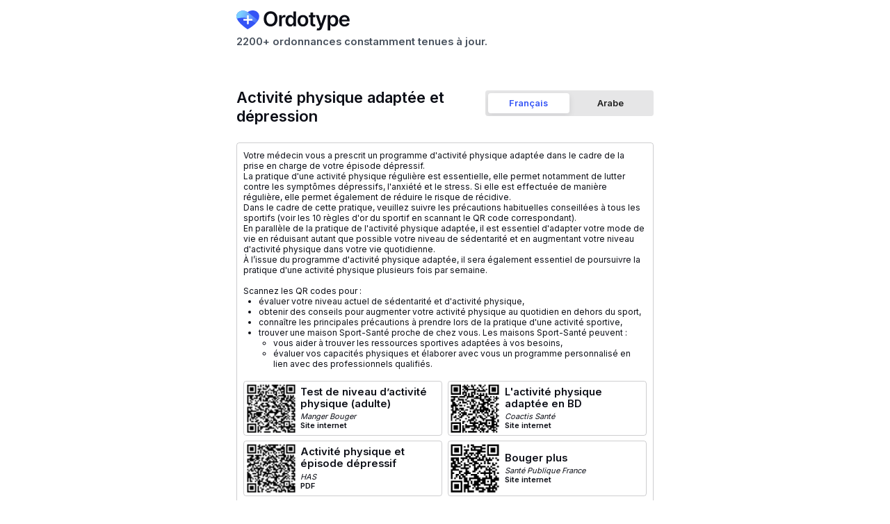

--- FILE ---
content_type: text/html; charset=utf-8
request_url: https://www.ordotype.fr/recommandations/activite-physique-adaptee-et-depression
body_size: 14520
content:
<!DOCTYPE html><!-- Last Published: Thu Jan 22 2026 15:31:04 GMT+0000 (Coordinated Universal Time) --><html data-wf-domain="www.ordotype.fr" data-wf-page="65a7f596a733dbc7f3f7098d" data-wf-site="604b9ac88b080efc7ce802bd" lang="fr" data-wf-collection="65a7f596a733dbc7f3f7075f" data-wf-item-slug="activite-physique-adaptee-et-depression"><head><meta charset="utf-8"/><title>Activité physique adaptée et dépression - conseils patients</title><meta content="Fiche conseil patient Activité physique adaptée et dépression à imprimer" name="description"/><meta content="Activité physique adaptée et dépression - conseils patients" property="og:title"/><meta content="Fiche conseil patient Activité physique adaptée et dépression à imprimer" property="og:description"/><meta content="Activité physique adaptée et dépression - conseils patients" property="twitter:title"/><meta content="Fiche conseil patient Activité physique adaptée et dépression à imprimer" property="twitter:description"/><meta property="og:type" content="website"/><meta content="summary_large_image" name="twitter:card"/><meta content="width=device-width, initial-scale=1" name="viewport"/><meta content="Sq3ZH7V9LReszDsgNbInbEJ_BR1M7e5yAukJv3MO7LA" name="google-site-verification"/><link href="https://cdn.prod.website-files.com/604b9ac88b080efc7ce802bd/css/ordotype.webflow.shared.957c6721f.min.css" rel="stylesheet" type="text/css" integrity="sha384-lXxnIfJ1cP7UL7I2LFZwN4bDMQY93OCW7v1LkwEUklh/B0pncPU9vqmZ9mn4vADN" crossorigin="anonymous"/><link href="https://fonts.googleapis.com" rel="preconnect"/><link href="https://fonts.gstatic.com" rel="preconnect" crossorigin="anonymous"/><script src="https://ajax.googleapis.com/ajax/libs/webfont/1.6.26/webfont.js" type="text/javascript"></script><script type="text/javascript">WebFont.load({  google: {    families: ["Inter:300,regular,500,600"]  }});</script><script type="text/javascript">!function(o,c){var n=c.documentElement,t=" w-mod-";n.className+=t+"js",("ontouchstart"in o||o.DocumentTouch&&c instanceof DocumentTouch)&&(n.className+=t+"touch")}(window,document);</script><link href="https://cdn.prod.website-files.com/604b9ac88b080efc7ce802bd/646489f6ff1b9504a8e033be_My%20project.png" rel="shortcut icon" type="image/x-icon"/><link href="https://cdn.prod.website-files.com/604b9ac88b080efc7ce802bd/63e9f1ba593572dd6555b38a_logo_256_good-removebg-preview.png" rel="apple-touch-icon"/><link href="https://www.ordotype.fr/recommandations/activite-physique-adaptee-et-depression" rel="canonical"/><!-- Just use preconnect for critical domains -->
<link rel="preconnect" href="https://fonts.gstatic.com" crossorigin>
<link rel="preconnect" href="https://static.memberstack.com" crossorigin>

<!-- Use dns-prefetch for non-critical, maybe-used domains -->
<link rel="dns-prefetch" href="https://www.googletagmanager.com">
<link rel="dns-prefetch" href="https://cdn.jsdelivr.net">

<script src="https://sessions.ordotype.fr/monitoring.js" crossorigin="anonymous"></script>
<script src="https://sessions.ordotype.fr/authentication.js" crossorigin="anonymous"></script>

<script data-memberstack-domain="https://memberstack-client.ordotype.fr" data-memberstack-app="app_cl2r62rnv000w0uhy1nstfc3r" src="https://static.memberstack.com/scripts/v2/memberstack.js" type="text/javascript"></script>


<!--<script>
// Hide specific Memberstack content
function hideSpecificPaywall() {
    // Find all elements with data-ms-content="!premium-pages"
    const premiumElements = document.querySelectorAll('[data-ms-content="!premium-pages"]');
    
    // Hide each element
    premiumElements.forEach(element => {
        element.style.display = 'none';
    });
    
    console.log(`✅ Hidden ${premiumElements.length} premium-pages elements`);
}

// Run when DOM is ready
if (document.readyState === 'loading') {
    document.addEventListener('DOMContentLoaded', hideSpecificPaywall);
} else {
    // DOM already loaded
    hideSpecificPaywall();
}
</script>--> 

<script>
   window.mainPlansIds = [
    'pln_essai-gratuit-5e4s0o0r',
    'pln_compte-praticien-offre-speciale-500-premiers--893z0o60',
    'pln_essai-expir--vr4r0ouk',
    'pln_compte-interne-sy4j0oft',
    'pln_interne-m-decine-g-n-rale-adh-rent--4a4t0o95',
    'pln_compte-interne-derni-re-ann-e-9f4o0oyy',
    'pln_compte-ouvert-u94k0of5',
    'pln_compte-tablissement-vl2600lp',
    'pln_udr-zp8u06dg',
    'pln_rhumatologie-free-plan-bc350o4p',
    'pln_soins-palliatifs-paid-plan-6tc60az6',
    'pln_padhue-mo12g06h7',
    'pln_compte-ide-1gq10bkx',
    'pln_stockage-suppl-mentaire-palier-3-9r2i0mbn',
];

window.dataLayer = window.dataLayer || [];

const currentUserData = localStorage.getItem("_ms-mem");
const userData = currentUserData ? JSON.parse(currentUserData) : null;

  
  
if (userData) {
    const formattedDate = new Intl.DateTimeFormat('fr-FR', { month: '2-digit', year: 'numeric' }).format(new Date(userData.createdAt));

    const mainPlan = (Array.isArray(userData.planConnections) ? userData.planConnections : []).find(plan =>
        window.mainPlansIds.includes(plan.planId)
    );

    if (!mainPlan) {
        console.error('No main plan was found for the current user');
    } else {
        const { planId, status, type } = mainPlan;

        window.dataPlan = { member_plan_id: planId, member_plan_status: status, member_plan_type: type };

        window.dataLayer.push({
            event: 'userData',
            member_id: userData.id,
            member_signup_date: formattedDate,
            is_logged_in: true,
            member_plan_id: planId,
            member_plan_status: status,
            member_plan_type: type,
        });
    }
} else {
    window.dataLayer.push({
        event: 'userData',
        is_logged_in: false,
    });
}
</script>

<!-- Google Tag Manager -->
<script>(function(w,d,s,l,i){w[l]=w[l]||[];w[l].push({'gtm.start':
new Date().getTime(),event:'gtm.js'});var f=d.getElementsByTagName(s)[0],
j=d.createElement(s),dl=l!='dataLayer'?'&l='+l:'';j.defer=true;j.src=
'https://www.googletagmanager.com/gtm.js?id='+i+dl;f.parentNode.insertBefore(j,f);
})(window,document,'script','dataLayer','GTM-MPMWHVV');</script>

<link rel="stylesheet" href="https://cdn.jsdelivr.net/gh/william-ordotype/ordotype-scripts@main/shared/global-styles.css">

<meta name="google-site-verification" content="Sq3ZH7V9LReszDsgNbInbEJ_BR1M7e5yAukJv3MO7LA" />

<meta name="viewport" content="width=device-width, initial-scale=1, maximum-scale=1">

<!-- [Attributes by Finsweet] CMS Load
<script async src="https://cdn.jsdelivr.net/npm/@finsweet/attributes-cmsload@1/cmsload.js"></script> --><script src="https://cdn.jsdelivr.net/gh/dndevs/ordotype-front-utils@v0.0.14/dist/tabs.js" type="module"></script>
<script src="https://cdn.jsdelivr.net/gh/dndevs/ordotype-front-utils@v0.0.15/dist/toggleElementsOnClick.js" type="module"></script>

<!-- Critical CSS - keep inline -->
<style>
  .rc-html-fcp, .qr-code-fcp-div-block-wrapper {
      opacity: 0;
      transition: opacity 450ms;
  }
</style>

<!-- Non-critical CSS from GitHub -->
<link rel="stylesheet" href="https://cdn.jsdelivr.net/gh/william-ordotype/ordotype-scripts@main/conseils-patients/styles.css">
  
<script type="module" src="https://static.ordotype.fr/main.js" crossorigin></script> </head><body data-associate-pathology="" data-page="recommendation" class="body_documents"><div class="global-styles w-embed"><style>

  strong {
    font-weight: 600 !important;
  }
      html { font-size: 1rem; }
  @media screen and (max-width:1920px) { html { font-size: 1rem; } }
  @media screen and (max-width:1440px) { html { font-size: calc(0.25078043704474506rem + 0.8324661810613945vw); } }
  @media screen and (max-width:767px) { html { font-size: calc(0.7494769874476988rem + 0.8368200836820083vw); }}
  @media screen and (max-width:479px) { html { font-size: 1rem; } }

/* Make text look crisper and more legible in all browsers */
body {
  -webkit-font-smoothing: antialiased;
  -moz-osx-font-smoothing: grayscale;
  font-smoothing: antialiased;
  text-rendering: optimizeLegibility;
}

/* Focus state style for keyboard navigation for the focusable elements */
*[tabindex]:focus-visible,
  input[type="file"]:focus-visible {
   outline: 0.125rem solid #4d65ff;
   outline-offset: 0.125rem;
}

/* Get rid of top margin on first element in any rich text element */
.w-richtext > :not(div):first-child, .w-richtext > div:first-child > :first-child {
  margin-top: 0 !important;
}

/* Get rid of bottom margin on last element in any rich text element */
.w-richtext>:last-child, .w-richtext ol li:last-child, .w-richtext ul li:last-child {
	margin-bottom: 0 !important;
}

/* Prevent all click and hover interaction with an element */
.pointer-events-off {
	pointer-events: none;
}

/* Enables all click and hover interaction with an element */
.pointer-events-on {
  pointer-events: auto;
}

/* Create a class of .div-square which maintains a 1:1 dimension of a div */
.div-square::after {
	content: "";
	display: block;
	padding-bottom: 100%;
}

/* Make sure containers never lose their center alignment */
.container-medium,.container-small, .container-large {
	margin-right: auto !important;
  margin-left: auto !important;
}

/* 
Make the following elements inherit typography styles from the parent and not have hardcoded values. 
Important: You will not be able to style for example "All Links" in Designer with this CSS applied.
Uncomment this CSS to use it in the project. Leave this message for future hand-off.
*/
/*
a,
.w-input,
.w-select,
.w-tab-link,
.w-nav-link,
.w-dropdown-btn,
.w-dropdown-toggle,
.w-dropdown-link {
  color: inherit;
  text-decoration: inherit;
  font-size: inherit;
}
*/

/* Apply "..." after 3 lines of text */
.text-style-3lines {
	display: -webkit-box;
	overflow: hidden;
	-webkit-line-clamp: 3;
	-webkit-box-orient: vertical;
}

/* Apply "..." after 2 lines of text */
.text-style-2lines {
	display: -webkit-box;
	overflow: hidden;
	-webkit-line-clamp: 2;
	-webkit-box-orient: vertical;
}

/* Apply "..." after 2 lines of text */
.text-style-1line {
	display: -webkit-box;
	overflow: hidden;
	-webkit-line-clamp: 1;
	-webkit-box-orient: vertical;
}

/* Adds inline flex display */
.display-inlineflex {
  display: inline-flex;
}

/* These classes are never overwritten */
.hide {
  display: none !important;
}

@media screen and (max-width: 991px) {
    .hide, .hide-tablet {
        display: none !important;
    }
}
  @media screen and (max-width: 767px) {
    .hide-mobile-landscape{
      display: none !important;
    }
}
  @media screen and (max-width: 479px) {
    .hide-mobile{
      display: none !important;
    }
}
 
.margin-0 {
  margin: 0rem !important;
}
  
.padding-0 {
  padding: 0rem !important;
}

.spacing-clean {
padding: 0rem !important;
margin: 0rem !important;
}

.margin-top {
  margin-right: 0rem !important;
  margin-bottom: 0rem !important;
  margin-left: 0rem !important;
}

.padding-top {
  padding-right: 0rem !important;
  padding-bottom: 0rem !important;
  padding-left: 0rem !important;
}
  
.margin-right {
  margin-top: 0rem !important;
  margin-bottom: 0rem !important;
  margin-left: 0rem !important;
}

.padding-right {
  padding-top: 0rem !important;
  padding-bottom: 0rem !important;
  padding-left: 0rem !important;
}

.margin-bottom {
  margin-top: 0rem !important;
  margin-right: 0rem !important;
  margin-left: 0rem !important;
}

.padding-bottom {
  padding-top: 0rem !important;
  padding-right: 0rem !important;
  padding-left: 0rem !important;
}

.margin-left {
  margin-top: 0rem !important;
  margin-right: 0rem !important;
  margin-bottom: 0rem !important;
}
  
.padding-left {
  padding-top: 0rem !important;
  padding-right: 0rem !important;
  padding-bottom: 0rem !important;
}
  
.margin-horizontal {
  margin-top: 0rem !important;
  margin-bottom: 0rem !important;
}

.padding-horizontal {
  padding-top: 0rem !important;
  padding-bottom: 0rem !important;
}

.margin-vertical {
  margin-right: 0rem !important;
  margin-left: 0rem !important;
}
  
.padding-vertical {
  padding-right: 0rem !important;
  padding-left: 0rem !important;
}

.shadow-small{
box-shadow: 0px 4px 6px rgba(12, 14, 22, 0.1);
}


.shadow-medium{
box-shadow: 0px 10px 15px rgba(12, 14, 22, 0.1);
}

.shadow-large{
box-shadow: 0px 20px 25px rgba(12, 14, 22, 0.1);
}

 /* 
body::-webkit-scrollbar {
    display: none; /* for Chrome, Safari, and Opera, if remove this the navbar will not consider the scrollbar so is more big than the body */
}

/* Removes native scrollbar */
.no-scrollbar {
    -ms-overflow-style: none;  // IE 10+
    overflow: -moz-scrollbars-none;  // Firefox
}

.no-scrollbar::-webkit-scrollbar {
    display: none; // Safari and Chrome
} /* for Chrome, Safari, and Opera, if remove this the navbar will not consider the scrollbar so is more big than the body */
}


/* Button */

.submit-login{
/* Gradient/Gradient_Primary */
background: radial-gradient(59.25% 131.25% at 0% 0%, #7CD0FF 0%, #3454F6 100%) /* warning: gradient uses a rotation that is not supported by CSS and may not behave as expected */;
border-radius: 4px;
}



.button_normal {
  background: linear-gradient(to right, #7cd0ff, #3454f6, #7cd0ff);
  background-size: 200%;
  background-position: left;
  transition: background-position 500ms ease;
}

.button_normal:hover {
  background-position: right;
}

.splide__track, .splide__list {
  overflow: visible !important;}

.splide__slide {
  width: auto !important;}

@media screen and (max-width:479px) {
   .splide__slide.tes {
  width: 100% !important;} } 

  
@media screen and (min-width:767px) {
   .splide__list {
      display: grid !important;} }   
      
.header_image-wrapper {
  /* overflow: hidden !important;*/
   }


/* Add styles to Pricing page */

.tab_link_card.w--current {
    border: 2px solid rgba(12,14,22,0.9);}
.tab_link_card-1.w--current {
    border: 2px solid rgba(12,14,22,0.9);}
.tab_link_card-2.w--current {
    border: 2px solid rgba(12,14,22,0.9);}
    
.tab_link_card.w--current .check_black {
    border: 2px solid rgba(12,14,22,.9);
    background-color: rgba(12,14,22,.9);}
.tab_link_card-1.w--current .check_black {
    border: 2px solid rgba(12,14,22,.9);
    background-color: rgba(12,14,22,.9);}
.tab_link_card-2.w--current .check_black {
    border: 2px solid rgba(12,14,22,.9);
    background-color: rgba(12,14,22,.9);}
    
.tab_link_card.w--open .check_black {
    border: 2px solid rgba(12,14,22,.9);
    background-color: rgba(12,14,22,.9);}
    

.module-card-wrapper.w--open .module_card_offre{
    border: 2px solid rgba(12,14,22,0.9);}
    
.module-card-wrapper.w--open {
    border: 0px solid rgba(12,14,22,0.9);}
    
.module-card-wrapper.w--open .check_black {
    border: 2px solid rgba(12,14,22,.9);
    background-color: rgba(12,14,22,.9);}


.button.is-gradient {
  position: relative;
  background-image: radial-gradient(circle at 0 0,#7cd0ff,#3454f6 60%);
  z-index: 1;
}

.button.is-gradient::before {
  position: absolute;
  content: "";
  top: 0;
  right: 0;
  bottom: 0;
  left: 0;
  background-image: radial-gradient(circle at 0 0,#3454f6, #7cd0ff 60%);
  z-index: -1;
  transition: opacity 0.3s ease-in-out;
  opacity: 0;
}
.button.is-gradient:hover::before {
  opacity: 1;
}

.long {
  display: -webkit-box;
  -webkit-line-clamp: 1;
  -webkit-box-orient: vertical;
  overflow: hidden;}
    
    
.compte_tab-link:last-child {
  border: none;}
  
@media screen and (max-width:767px) {
 .compte_tab-link:first-child {
    border-top-left-radius: 0.25rem;
    border-bottom-left-radius: 0.25rem;}}
    
@media screen and (max-width:767px) {
 .compte_tab-link:last-child {
    border-top-right-radius: 0.25rem;
    border-bottom-right-radius: 0.25rem;
    border: 1px solid var(--base-200);}}    
    
    
 
.cb-toggle.w--redirected-checked .toggle-check {
   background-color: rgba(12,14,22,.9);
   }

.facture-item:last-child {
  border: none;}


.career_tab-link.is-btn:first-child {
    border-top-left-radius: 0.25rem;
    border-bottom-left-radius: 0.25rem;}

.career_tab-link.is-btn:last-child {
    border-top-right-radius: 0.25rem;
    border-style: solid solid solid solid;}
    
.edit_bar {
  background: linear-gradient(0deg, rgba(12, 14, 22, 0.02) 0%, rgba(12, 14, 22, 0.02) 100%), #FFF;

  /* Shadow/Shadow_xs */
  box-shadow: 0px 1px 3px 0px rgba(12, 14, 22, 0.08);}    
 
 
 .no-wrap {
    text-wrap: nowrap !important;
}

.card_offer .button_wrapper {padding: 0;}

@media screen and (min-width:992px) {
.search-result-link:hover {
  background: #F0F3FF;
  transition: all 0.3s ease;

}}


.pat_tabs-link.active .pat_tabs-border {
   background: #3454F6;
}

.content-item-pat.active .content_icon {
   color: white;
}

.content-item-pat.active .cip_inner {
   color: white;
   background: #6580F9; }

@media screen and (max-width: 767px) {
.content-item-pat.active .cip_mobile {   
   display: block; }}


.pti_link.active .pti_icon-wrapper {
   color: #6580F9;
   border-color: #ADBFFE;
}

@media screen and (max-width: 767px) {
  .pti_link.active {
    border-color: var(--base-400);}}
    
.lp_wrapper.active .lp_gradient {display: none;}    
    
    
.banner-wrapper[banner-style="informative"] {
  background-color: #D6DFFE;
  border-color: #3454F6;
}

.banner-wrapper[banner-style="informative"] .banner-icon {
  color: #3454F6;
}

.banner-wrapper[banner-style="success"] {
  background-color: #DEFCE9;
  border-color: #1AC057;
}

.banner-wrapper[banner-style="success"] .banner-icon {
  color: #1AC057;
}

.banner-wrapper[banner-style="warning"] {
  background-color: #FEF9C3;
  border-color: #E7B008;
}

.banner-wrapper[banner-style="warning"] .banner-icon {
  color: #E7B008;
}

.banner-wrapper[banner-style="critical"] {
  background-color: #FC6A6A;
  border-color: #DC2828;
}

.banner-wrapper[banner-style="critical"] .banner-icon {
  color: #0C0E16;
}    

/* Skeleton Loader styles */
.skeleton-loader {
  position: absolute;
  top: 0;
  bottom: 0;
  left: 0;
  right: 0;
  border-radius: inherit;
  background: linear-gradient(to right, #f6f7f8 25%, #e0e0e0 50%, #f6f7f8 75%);
  background-size: 200% 100%;
  z-index: 99999;
  animation: skeleton 1s infinite linear;
}

@keyframes skeleton {
  0% { background-position: -100% 0; }
  100% { background-position: 100% 0; }
}

[ms-code-skeleton] {
  background-clip: padding-box;
} 

.cursor-text {
  user-select: all;
  -webkit-user-select: all;
}
    
</style></div><div class="header-ordo-wrapper"><div class="maxi-wrapper-ordos"><div class="header-ordos no-margin"><ul role="list" class="header-navigation-2 no-margin-left"><li class="nav-item-wrapper no-margin-right vertical"><a href="/" class="navbar2_logo-link w-nav-brand"><img src="https://cdn.prod.website-files.com/604b9ac88b080efc7ce802bd/6358f43b3ea08a18f9464903_logo%20total%20ordotype.svg" loading="lazy" width="154" alt="logo orodtype
" class="navbar2_logo"/></a><div><div>2200+ ordonnances constamment tenues à jour.</div></div></li></ul></div></div></div><div class="toast_component centered"><div x-ordo-utils="toast-component-common" class="hidden"><div class="toast-message-copy"><div class="div-block-392"><div class="html-embed-6 w-embed"><svg width=" 100%" height=" 100%" viewBox="0 0 22 23" fill="none" xmlns="http://www.w3.org/2000/svg">
<path d="M21 11.08V12C20.9988 14.1564 20.3005 16.2547 19.0093 17.9818C17.7182 19.709 15.9033 20.9725 13.8354 21.5839C11.7674 22.1953 9.55726 22.1219 7.53447 21.3746C5.51168 20.6273 3.78465 19.2461 2.61096 17.4371C1.43727 15.628 0.879791 13.4881 1.02168 11.3363C1.16356 9.18455 1.99721 7.13631 3.39828 5.49706C4.79935 3.85781 6.69279 2.71537 8.79619 2.24013C10.8996 1.7649 13.1003 1.98232 15.07 2.85999M21 4L11 14.01L8 11.01" stroke="currentColor" stroke-width="2" stroke-linecap="round" stroke-linejoin="round"/>
</svg></div></div><div class="padding-left padding-small"><p class="text-weight-semibold no-margin">Ordonnance copiée</p></div></div></div></div><div class="page-wrapper"><div class="main-wrapper fcp"><div class="notice_card fcp"><div class="margin-bottom-4 margin-small"><div class="title-switch_wrapper"><h1 id="recommendation-name" class="naming-ordo-heading">Activité physique adaptée et dépression</h1><div data-ms-content="premium-pages" class="switch_tabs-wrapper fcp"><div data-current="Français" data-easing="ease" data-duration-in="300" data-duration-out="100" class="w-tabs"><div x-ordo-utils="tabs" class="tabs-menu-pr tm_off fcp-mobile w-tab-menu"><a data-w-tab="Français" data-element-to-hide="#arabic-card" x-ordo-utils="toggleElementsOnClick" data-element-to-show="#french-card" class="tab_link_pr small fcp w-inline-block w-tab-link w--current"><div class="tab_menu_text">Français</div></a><a data-w-tab="Arabe" data-element-to-hide="#french-card" x-ordo-utils="toggleElementsOnClick" data-element-to-show="#arabic-card" class="tab_link_pr small fcp w-inline-block w-tab-link"><div class="tab_menu_text">Arabe</div></a></div><div class="dont-delete w-tab-content"><div data-w-tab="Français" class="w-tab-pane w--tab-active"></div><div data-w-tab="Arabe" class="w-tab-pane"></div></div></div></div></div></div><div id="french-card" class="margin-bottom-4 margin-medium fr"><div id="printableArea_CP" ms-code-skeleton="200" x-copy-target="recommendations" class="documents_card-child max-width-full"><div id="print-banner-content" class="contentwrapper hidden"><div class="titlewrapper"><img src="https://cdn.prod.website-files.com/604b9ac88b080efc7ce802bd/680a395269c462f57912e78c_main-icons.svg" loading="eager" alt=""/><div class="heading-style-h5 text-weight-semibold">Activité physique adaptée et dépression</div></div></div><div class="rc-html-fcp w-richtext"><p id="">&lt;p&gt;Votre m&amp;eacute;decin vous a prescrit un programme d'activit&amp;eacute; physique adapt&amp;eacute;e dans le cadre de la prise en charge de votre &amp;eacute;pisode d&amp;eacute;pressif.&lt;/p&gt;&lt;p&gt;La pratique d'une activit&amp;eacute; physique r&amp;eacute;guli&amp;egrave;re est essentielle, elle permet notamment de lutter contre les sympt&amp;ocirc;mes d&amp;eacute;pressifs, l'anxi&amp;eacute;t&amp;eacute; et le stress. Si elle est effectu&amp;eacute;e de mani&amp;egrave;re r&amp;eacute;guli&amp;egrave;re, elle permet &amp;eacute;galement de r&amp;eacute;duire le risque de r&amp;eacute;cidive.&lt;/p&gt;&lt;p&gt;Dans le cadre de cette pratique, veuillez suivre les pr&amp;eacute;cautions habituelles conseill&amp;eacute;es &amp;agrave; tous les sportifs (voir les 10 r&amp;egrave;gles d'or du sportif en scannant le QR code correspondant).&lt;/p&gt;&lt;p&gt;En parall&amp;egrave;le de la pratique de l'activit&amp;eacute; physique adapt&amp;eacute;e, il est essentiel d'adapter votre mode de vie en r&amp;eacute;duisant autant que possible votre niveau de s&amp;eacute;dentarit&amp;eacute; et en augmentant votre niveau d'activit&amp;eacute; physique dans votre vie quotidienne.&lt;/p&gt;&lt;p&gt;&amp;Agrave; l&amp;rsquo;issue du programme d'activit&amp;eacute; physique adapt&amp;eacute;e, il sera &amp;eacute;galement essentiel de poursuivre la pratique d'une activit&amp;eacute; physique plusieurs fois par semaine.&lt;br /&gt;&lt;br /&gt;&lt;/p&gt;&lt;p&gt;Scannez les QR codes pour :&lt;/p&gt;&lt;ul&gt;&lt;li&gt;&amp;eacute;valuer votre niveau actuel de s&amp;eacute;dentarit&amp;eacute; et d'activit&amp;eacute; physique,&lt;/li&gt;&lt;li&gt;obtenir des conseils pour augmenter votre activit&amp;eacute; physique au quotidien en dehors du sport,&lt;/li&gt;&lt;li&gt;conna&amp;icirc;tre les principales pr&amp;eacute;cautions &amp;agrave; prendre lors de la pratique d'une activit&amp;eacute; sportive,&lt;/li&gt;&lt;li&gt;trouver une maison Sport-Sant&amp;eacute; proche de chez vous. Les maisons Sport-Sant&amp;eacute; peuvent :&amp;nbsp;&lt;ul&gt;&lt;li&gt;vous aider &amp;agrave; trouver les ressources sportives adapt&amp;eacute;es &amp;agrave; vos besoins,&lt;/li&gt;&lt;li&gt;&amp;eacute;valuer vos capacit&amp;eacute;s physiques et &amp;eacute;laborer avec vous un programme personnalis&amp;eacute; en lien avec des professionnels qualifi&amp;eacute;s.&amp;zwj;&lt;/li&gt;&lt;/ul&gt;&lt;/li&gt;&lt;/ul&gt;‍</p></div><div class="qr-code-fcp-div-block-wrapper"><div class="max-width-full w-dyn-list"><div role="list" class="qr-codes-fcp-collection-list w-dyn-items"><div role="listitem" class="max-width-full w-dyn-item"><a href="https://www.mangerbouger.fr/bouger-plus/test-de-niveau-d-activite-physique-et-de-sedentarite-des-adultes" target="_blank" class="flex_horizontal link-no-underscore border-base-200 w-inline-block"><img alt="Test de niveau d’activité physique et de sédentarité des adultes - Site" loading="lazy" width="35" src="https://cdn.prod.website-files.com/604c98f91dba1a7ecc2b4aa7/6936a996dabef9f8cda7b48b_uc.png" class="qr-code"/><div class="margin-left margin-xsmall"><div class="qr-code-info-wrapper"><div class="text-weight-bold text-align-left">Test de niveau d’activité physique (adulte)</div><div class="flex-vertical-justify text-align-left"><div class="text-size-tiny text-style-italic">Manger Bouger</div><div class="text-size-tiny text-weight-semibold">Site internet</div></div></div></div></a></div><div role="listitem" class="max-width-full w-dyn-item"><a href="https://santebd.org/les-fiches-santebd/prevention-sante/a-p-a-prendre-soin-de-sa-sante" target="_blank" class="flex_horizontal link-no-underscore border-base-200 w-inline-block"><img alt="Activité Physique Adaptée - Bande dessinée - Site" loading="lazy" width="35" src="https://cdn.prod.website-files.com/604c98f91dba1a7ecc2b4aa7/6938170ed044d75535dd4180_uc.png" class="qr-code"/><div class="margin-left margin-xsmall"><div class="qr-code-info-wrapper"><div class="text-weight-bold text-align-left">L&#x27;activité physique adaptée en BD</div><div class="flex-vertical-justify text-align-left"><div class="text-size-tiny text-style-italic">Coactis Santé</div><div class="text-size-tiny text-weight-semibold">Site internet</div></div></div></div></a></div><div role="listitem" class="max-width-full w-dyn-item"><a href="https://www.has-sante.fr/upload/docs/application/pdf/2022-11/ap_fiche_depression.pdf" target="_blank" class="flex_horizontal link-no-underscore border-base-200 w-inline-block"><img alt="Activité physique et épisode dépressif - PDF" loading="lazy" width="35" src="https://cdn.prod.website-files.com/604c98f91dba1a7ecc2b4aa7/693693de4a46ab2e1657f274_uc.png" class="qr-code"/><div class="margin-left margin-xsmall"><div class="qr-code-info-wrapper"><div class="text-weight-bold text-align-left">Activité physique et épisode dépressif</div><div class="flex-vertical-justify text-align-left"><div class="text-size-tiny text-style-italic">HAS</div><div class="text-size-tiny text-weight-semibold">PDF</div></div></div></div></a></div><div role="listitem" class="max-width-full w-dyn-item"><a href="https://www.mangerbouger.fr/bouger-plus" target="_blank" class="flex_horizontal link-no-underscore border-base-200 w-inline-block"><img alt="Bouger plus - Site" loading="lazy" width="35" src="https://cdn.prod.website-files.com/604c98f91dba1a7ecc2b4aa7/69368f3ac5aea4685725f460_uc.png" class="qr-code"/><div class="margin-left margin-xsmall"><div class="qr-code-info-wrapper"><div class="text-weight-bold text-align-left">Bouger plus</div><div class="flex-vertical-justify text-align-left"><div class="text-size-tiny text-style-italic">Santé Publique France</div><div class="text-size-tiny text-weight-semibold">Site internet</div></div></div></div></a></div><div role="listitem" class="max-width-full w-dyn-item"><a href="https://www.ordotype.fr/recommandations/10-regles-dor-du-sportif" target="_blank" class="flex_horizontal link-no-underscore border-base-200 w-inline-block"><img alt="Les 10 règles d&#x27;or du sportif - Site" loading="lazy" width="35" src="https://cdn.prod.website-files.com/604c98f91dba1a7ecc2b4aa7/69382765802c7cdfdd02109d_uc.png" class="qr-code"/><div class="margin-left margin-xsmall"><div class="qr-code-info-wrapper"><div class="text-weight-bold text-align-left">Les 10 règles d&#x27;or du sportif</div><div class="flex-vertical-justify text-align-left"><div class="text-size-tiny text-style-italic">Ordotype</div><div class="text-size-tiny text-weight-semibold">Site internet</div></div></div></div></a></div><div role="listitem" class="max-width-full w-dyn-item"><a href="https://www.sportsanteclic.com/CarteClubs" target="_blank" class="flex_horizontal link-no-underscore border-base-200 w-inline-block"><img alt="Annuaire des Maisons Sport Santé - Site" loading="lazy" width="35" src="https://cdn.prod.website-files.com/604c98f91dba1a7ecc2b4aa7/69381823d044d75535de1032_uc.png" class="qr-code"/><div class="margin-left margin-xsmall"><div class="qr-code-info-wrapper"><div class="text-weight-bold text-align-left">Maisons Sport-Santé</div><div class="flex-vertical-justify text-align-left"><div class="text-size-tiny text-style-italic">sports.gouv.fr</div><div class="text-size-tiny text-weight-semibold">Annuaire</div></div></div></div></a></div></div></div></div><div id="userId" class="hide w-embed"><div style="display:none" data-ms-member="id">userId</div></div></div><div class="margin-top margin-small no-margin-right"><div class="button-wrapper fcp"><div x-data="ToggleFavoriteButton" data-ms-content="premium-pages" x-bind="toggleFavorite(&#x27;recommendation&#x27;)" data-favorite-title="Activité physique adaptée et dépression" class="favicon-embed w-embed">Favoris&nbsp;&nbsp;<svg x-bind="favoriteIcon('#000')" width="14" height="14" viewBox="0 0 14 14" fill="none" xmlns="http://www.w3.org/2000/svg">
<g clip-path="url(#clip0_3_14)">
<path d="M4.42145 4.42965L4.6804 4.39262L4.79764 4.15879L6.10297 1.55543L6.10401 1.55335C6.34926 1.0585 6.94922 0.856156 7.44406 1.1014C7.64044 1.19872 7.79903 1.35767 7.89499 1.5513L7.89598 1.5533L9.20167 4.1587L9.3189 4.39262L9.57792 4.42965L12.4706 4.84316L12.472 4.84335C12.9923 4.91628 13.363 5.37771 13.3315 5.89303L13.3224 5.98039C13.2897 6.20072 13.1844 6.40373 13.0242 6.55651L13.0234 6.55727L10.9448 8.54827L10.7523 8.73268L10.7981 8.99531L11.2917 11.8239L11.292 11.8254C11.3839 12.3427 11.06 12.8381 10.5602 12.9677L10.4744 12.9862C10.2589 13.0226 10.0378 12.9875 9.84652 12.8877L9.84466 12.8867L7.22886 11.5351L6.99934 11.4165L6.76981 11.5351L4.15718 12.8851L4.15538 12.886C3.6896 13.1291 3.11978 12.9692 2.84581 12.5315L2.80247 12.4552C2.70294 12.2608 2.66989 12.0393 2.70775 11.8261L2.70802 11.8246L3.20125 8.99522L3.24702 8.73269L3.0546 8.54832L0.977526 6.55816L0.976677 6.55735C0.598335 6.19654 0.564616 5.60957 0.885537 5.20933L0.949121 5.13731C1.10412 4.97756 1.30786 4.87421 1.52665 4.84354L1.52802 4.84335L4.42145 4.42965Z" stroke="black"/>
</g>
<defs>
<clipPath id="clip0_3_14">
<rect width="14" height="14" fill="white"/>
</clipPath>
</defs>
</svg></div><a id="txt-editor-redirect" x-cloak="" x-data="PersonalizeButton" x-bind="openNotesEditor(&#x27;recommendations&#x27;, &#x27;my-favorites&#x27;)" data-ms-content="premium-pages" href="#" class="button is-grey padding-small w-inline-block"><div class="w-embed">Personnaliser&nbsp;&nbsp;<svg style="vertical-align: -2px;" width="13" height="13" viewBox="0 0 13 13" fill="none" xmlns="http://www.w3.org/2000/svg">
<path fill-rule="evenodd" clip-rule="evenodd" d="M2.81311 7.59461L10.0658 0.341947C10.5218 -0.114058 11.2607 -0.114058 11.716 0.3424L12.6582 1.28461C13.1142 1.74062 13.1142 2.47955 12.6582 2.93439L5.40555 10.1871C5.31179 10.2808 5.18461 10.3335 5.052 10.3335H3.16667C2.89052 10.3335 2.66667 10.1096 2.66667 9.8335V7.94817C2.66667 7.81556 2.71934 7.68838 2.81311 7.59461ZM11.9783 2.02733L11.9511 1.99172L11.008 1.0486C10.9433 0.983724 10.8382 0.983724 10.7729 1.04905L9.93108 1.89079L11.1093 3.06899L11.9516 2.22683C12.0056 2.1729 12.0146 2.09095 11.9783 2.02733ZM9.22395 2.59786L10.4021 3.77604L4.844 9.33333H3.66667V8.15467L9.22395 2.59786ZM7.66667 0.500163C7.66667 0.22402 7.44281 0.000162841 7.16667 0.000162841H1.83333L1.72162 0.00350757C0.76087 0.0612062 0 0.858199 0 1.8335V11.1668L0.00334473 11.2785C0.0610433 12.2393 0.858036 13.0002 1.83333 13.0002H11.1667L11.2784 12.9968C12.2391 12.9391 13 12.1421 13 11.1668V5.8335L12.9954 5.76565C12.9623 5.5216 12.7531 5.3335 12.5 5.3335C12.2239 5.3335 12 5.55735 12 5.8335V11.1668L11.9957 11.2521C11.9531 11.6725 11.5984 12.0002 11.1667 12.0002H1.83333L1.74808 11.9959C1.32766 11.9532 1 11.5986 1 11.1668V1.8335L1.0043 1.74825C1.04694 1.32783 1.40159 1.00016 1.83333 1.00016H7.16667L7.23451 0.995598C7.47856 0.96249 7.66667 0.753293 7.66667 0.500163Z" fill="#0C0E16"/>
</svg></div></a><div><a id="print-fcp-fr" href="https://cdn.prod.website-files.com/604c98f91dba1a7ecc2b4aa7/6863981120fa9e39c03e44af_6858c4b2364caab3932c526d_activite-physique-adaptee-et-depression.pdf" target="_blank" class="button is-grey padding-small w-inline-block"><div class="w-embed">Imprimer&nbsp;&nbsp;<svg style="vertical-align: -2px;" width="14" height="14" viewBox="0 0 14 14" fill="none" xmlns="http://www.w3.org/2000/svg">
<path fill-rule="evenodd" clip-rule="evenodd" d="M10.8295 1.57101C10.7808 0.971578 10.2786 0.5 9.66667 0.5H4.33333L4.23767 0.503869C3.63824 0.552556 3.16667 1.05473 3.16667 1.66667V3.83333H2.33333L2.22162 3.83668C1.26087 3.89438 0.5 4.69137 0.5 5.66667V9L0.503345 9.11171C0.561043 10.0725 1.35804 10.8333 2.33333 10.8333H3.16667V12.3334C3.16667 12.9775 3.68919 13.5 4.33333 13.5H9.66667C10.3108 13.5 10.8333 12.9775 10.8333 12.3334V10.8333H11.6667L11.7784 10.83C12.7391 10.7723 13.5 9.9753 13.5 9V5.66667L13.4967 5.55496C13.439 4.5942 12.642 3.83333 11.6667 3.83333H10.8333V1.66667L10.8295 1.57101ZM4.16667 10.3333L4.16667 10.3328V8.70003H9.83333L9.83333 10.3333L9.83333 12.3334C9.83333 12.4252 9.75852 12.5 9.66667 12.5H4.33333L4.29518 12.4956C4.22163 12.4783 4.16667 12.4121 4.16667 12.3334V10.3338L4.16667 10.3333ZM10.8333 8.20003V9.83333H11.6667C12.0984 9.83333 12.4531 9.50567 12.4957 9.08525L12.5 9V5.66667C12.5 5.23493 12.1723 4.88028 11.7519 4.83763L11.6667 4.83333H10.3333H3.66667H2.33333C1.90159 4.83333 1.54694 5.161 1.5043 5.58142L1.5 5.66667V9C1.5 9.43174 1.82766 9.78639 2.24808 9.82903L2.33333 9.83333H3.16667V8.20003C3.16667 7.92389 3.39052 7.70003 3.66667 7.70003H10.3333C10.6095 7.70003 10.8333 7.92389 10.8333 8.20003ZM9.83333 3.83333V1.66667C9.83333 1.58793 9.77837 1.52172 9.70482 1.50441L9.66667 1.5H4.33333C4.2546 1.5 4.18839 1.55496 4.17108 1.62851L4.16667 1.66667V3.83333H9.83333ZM4.83333 6.33333C4.83333 6.05719 4.60948 5.83333 4.33333 5.83333H3.66667L3.59882 5.8379C3.35477 5.87101 3.16667 6.0802 3.16667 6.33333C3.16667 6.60948 3.39052 6.83333 3.66667 6.83333H4.33333L4.40118 6.82877C4.64523 6.79566 4.83333 6.58646 4.83333 6.33333Z" fill="#0C0E16"/>
</svg></div></a><a id="print-button-fr" href="#" class="button is-grey padding-small w-inline-block w-condition-invisible"><div class="w-embed">Imprimer <svg style="vertical-align: -2px;" width="14" height="14" viewBox="0 0 14 14" fill="none" xmlns="http://www.w3.org/2000/svg">
<path fill-rule="evenodd" clip-rule="evenodd" d="M10.8295 1.57101C10.7808 0.971578 10.2786 0.5 9.66667 0.5H4.33333L4.23767 0.503869C3.63824 0.552556 3.16667 1.05473 3.16667 1.66667V3.83333H2.33333L2.22162 3.83668C1.26087 3.89438 0.5 4.69137 0.5 5.66667V9L0.503345 9.11171C0.561043 10.0725 1.35804 10.8333 2.33333 10.8333H3.16667V12.3334C3.16667 12.9775 3.68919 13.5 4.33333 13.5H9.66667C10.3108 13.5 10.8333 12.9775 10.8333 12.3334V10.8333H11.6667L11.7784 10.83C12.7391 10.7723 13.5 9.9753 13.5 9V5.66667L13.4967 5.55496C13.439 4.5942 12.642 3.83333 11.6667 3.83333H10.8333V1.66667L10.8295 1.57101ZM4.16667 10.3333L4.16667 10.3328V8.70003H9.83333L9.83333 10.3333L9.83333 12.3334C9.83333 12.4252 9.75852 12.5 9.66667 12.5H4.33333L4.29518 12.4956C4.22163 12.4783 4.16667 12.4121 4.16667 12.3334V10.3338L4.16667 10.3333ZM10.8333 8.20003V9.83333H11.6667C12.0984 9.83333 12.4531 9.50567 12.4957 9.08525L12.5 9V5.66667C12.5 5.23493 12.1723 4.88028 11.7519 4.83763L11.6667 4.83333H10.3333H3.66667H2.33333C1.90159 4.83333 1.54694 5.161 1.5043 5.58142L1.5 5.66667V9C1.5 9.43174 1.82766 9.78639 2.24808 9.82903L2.33333 9.83333H3.16667V8.20003C3.16667 7.92389 3.39052 7.70003 3.66667 7.70003H10.3333C10.6095 7.70003 10.8333 7.92389 10.8333 8.20003ZM9.83333 3.83333V1.66667C9.83333 1.58793 9.77837 1.52172 9.70482 1.50441L9.66667 1.5H4.33333C4.2546 1.5 4.18839 1.55496 4.17108 1.62851L4.16667 1.66667V3.83333H9.83333ZM4.83333 6.33333C4.83333 6.05719 4.60948 5.83333 4.33333 5.83333H3.66667L3.59882 5.8379C3.35477 5.87101 3.16667 6.0802 3.16667 6.33333C3.16667 6.60948 3.39052 6.83333 3.66667 6.83333H4.33333L4.40118 6.82877C4.64523 6.79566 4.83333 6.58646 4.83333 6.33333Z" fill="#0C0E16"/>
</svg></div></a></div><div class="w-condition-invisible"><a id="print-button-fr2" href="#" class="button is-grey padding-small w-inline-block"><div class="w-embed">Imprimer&nbsp;&nbsp;<svg style="vertical-align: -2px;" width="14" height="14" viewBox="0 0 14 14" fill="none" xmlns="http://www.w3.org/2000/svg">
<path fill-rule="evenodd" clip-rule="evenodd" d="M10.8295 1.57101C10.7808 0.971578 10.2786 0.5 9.66667 0.5H4.33333L4.23767 0.503869C3.63824 0.552556 3.16667 1.05473 3.16667 1.66667V3.83333H2.33333L2.22162 3.83668C1.26087 3.89438 0.5 4.69137 0.5 5.66667V9L0.503345 9.11171C0.561043 10.0725 1.35804 10.8333 2.33333 10.8333H3.16667V12.3334C3.16667 12.9775 3.68919 13.5 4.33333 13.5H9.66667C10.3108 13.5 10.8333 12.9775 10.8333 12.3334V10.8333H11.6667L11.7784 10.83C12.7391 10.7723 13.5 9.9753 13.5 9V5.66667L13.4967 5.55496C13.439 4.5942 12.642 3.83333 11.6667 3.83333H10.8333V1.66667L10.8295 1.57101ZM4.16667 10.3333L4.16667 10.3328V8.70003H9.83333L9.83333 10.3333L9.83333 12.3334C9.83333 12.4252 9.75852 12.5 9.66667 12.5H4.33333L4.29518 12.4956C4.22163 12.4783 4.16667 12.4121 4.16667 12.3334V10.3338L4.16667 10.3333ZM10.8333 8.20003V9.83333H11.6667C12.0984 9.83333 12.4531 9.50567 12.4957 9.08525L12.5 9V5.66667C12.5 5.23493 12.1723 4.88028 11.7519 4.83763L11.6667 4.83333H10.3333H3.66667H2.33333C1.90159 4.83333 1.54694 5.161 1.5043 5.58142L1.5 5.66667V9C1.5 9.43174 1.82766 9.78639 2.24808 9.82903L2.33333 9.83333H3.16667V8.20003C3.16667 7.92389 3.39052 7.70003 3.66667 7.70003H10.3333C10.6095 7.70003 10.8333 7.92389 10.8333 8.20003ZM9.83333 3.83333V1.66667C9.83333 1.58793 9.77837 1.52172 9.70482 1.50441L9.66667 1.5H4.33333C4.2546 1.5 4.18839 1.55496 4.17108 1.62851L4.16667 1.66667V3.83333H9.83333ZM4.83333 6.33333C4.83333 6.05719 4.60948 5.83333 4.33333 5.83333H3.66667L3.59882 5.8379C3.35477 5.87101 3.16667 6.0802 3.16667 6.33333C3.16667 6.60948 3.39052 6.83333 3.66667 6.83333H4.33333L4.40118 6.82877C4.64523 6.79566 4.83333 6.58646 4.83333 6.33333Z" fill="#0C0E16"/>
</svg></div></a></div><a id="copy-button" x-ordo-utils="show-toast" data-show-toast-timeout="2000" data-ms-content="copier-coller-fcp" data-ms-bind:style="display:flex" href="#" class="button is-grey padding-small hidden w-inline-block"><div class="flex_horizontal w-embed">Copier&nbsp;&nbsp;<svg style="vertical-align: -2px;" width="14" height="14" viewBox="0 0 14 14" fill="none" xmlns="http://www.w3.org/2000/svg">
<path fill-rule="evenodd" clip-rule="evenodd" d="M5.66669 0.5H11C12.3807 0.5 13.5 1.61929 13.5 3V8.33333C13.5 9.71404 12.3807 10.8333 11 10.8333H5.66669C4.28598 10.8333 3.16669 9.71404 3.16669 8.33333V3C3.16669 1.61929 4.28598 0.5 5.66669 0.5ZM11 1.5H5.66669C4.83826 1.5 4.16669 2.17157 4.16669 3V8.33333C4.16669 9.16176 4.83826 9.83333 5.66669 9.83333H11C11.8284 9.83333 12.5 9.16176 12.5 8.33333V3C12.5 2.17157 11.8284 1.5 11 1.5Z" fill="#0C0E16"/>
<path d="M3.66667 3.16663C3.94281 3.16663 4.16667 3.39048 4.16667 3.66663C4.16667 3.91976 3.97856 4.12895 3.73451 4.16206L3.66667 4.16663H3C2.20609 4.16663 1.55624 4.7834 1.50346 5.56393L1.5 5.66663V11C1.5 11.7939 2.11677 12.4437 2.8973 12.4965L3 12.5H8.33333C9.12724 12.5 9.7771 11.8832 9.82987 11.1027L9.83333 11V10.3333C9.83333 10.0572 10.0572 9.83329 10.3333 9.83329C10.5865 9.83329 10.7957 10.0214 10.8288 10.2654L10.8333 10.3333V11C10.8333 12.3361 9.78509 13.4275 8.46611 13.4965L8.33333 13.5H3C1.66383 13.5 0.572484 12.4517 0.503465 11.1327L0.5 11V5.66663C0.5 4.33045 1.54824 3.23911 2.86723 3.17009L3 3.16663H3.66667Z" fill="#0C0E16"/>
</svg></div></a></div></div></div><div id="arabic-card" data-ms-content="premium-pages" class="margin-bottom-4 margin-medium ar"><div id="printableArea_CP_AR" class="documents_card-child max-width-full"><div class="rich-text-ar w-richtext"><p>&lt;p id=""&gt;وصف طبيبكبرنامج نشاط بدني مناسب لك كجزء من علاج &amp;nbsp;نوبة اكتئابك.&lt;/p&gt;&lt;p id=""&gt;ممارسةالنشاط البدني المنتظم أمر ضروري ، فهو يسمح على وجه الخصوص بمحاربة أعراضالاكتئاب والقلق والتوتر. إذا تم إجراؤه بشكل منتظم ، فإنه يقلل أيضًا من خطرالتكرار.&lt;/p&gt;&lt;p id=""&gt;كجزء من هذهالممارسة ، يرجى اتباع الاحتياطات المعتادة الموصى بها لجميع الرياضيين &lt;/p&gt;&lt;p id=""&gt;بالتوازي معممارسة النشاط البدني المناسب ، من الضروري تكييف نمط حياتك عن طريق تقليل مستوىنمط حياتك الخامل قدر الإمكان وزيادة مستوى نشاطك البدني في حياتك اليومية.&lt;/p&gt;&lt;p id=""&gt;في نهايةبرنامج النشاط البدني المعدل ، سيكون من الضروري أيضًا الاستمرار في ممارسة النشاطالبدني عدة مرات في الأسبوع.&lt;/p&gt;&lt;p id=""&gt;·&amp;nbsp;&amp;nbsp;&amp;nbsp;&amp;nbsp;قم بتقييم مستواك الحالي من نمطالحياة الخامل والنشاط البدني ،&lt;/p&gt;&lt;p id=""&gt;·&amp;nbsp;&amp;nbsp;&amp;nbsp;&amp;nbsp;احصل على نصائح حول كيفية زيادةنشاطك البدني اليومي خارج الرياضة ،&lt;/p&gt;&lt;p id=""&gt;·&amp;nbsp;&amp;nbsp;&amp;nbsp;&amp;nbsp;تعرف على أهم الاحتياطات الواجباتخاذها عند ممارسة نشاط رياضي.&lt;/p&gt;&lt;p id=""&gt;·&amp;nbsp;&amp;nbsp;&amp;nbsp;&amp;nbsp;ابحث عن مركز Sport-Santé بالقرب منك. يمكن لمراكز سبورت سانتيه:&lt;/p&gt;&lt;p id=""&gt;-&amp;nbsp;&amp;nbsp;&amp;nbsp;&amp;nbsp;مساعدتك في العثور على المواردالرياضية الملائمة لاحتياجاتك ،&lt;/p&gt;&lt;p id=""&gt;-&amp;nbsp;&amp;nbsp;&amp;nbsp;&amp;nbsp;قم بتقييم قدراتك البدنية وقم بتطويربرنامج مخصص معك بالاشتراك مع محترفين مؤهلين&lt;/p&gt;&lt;p&gt;‍&lt;/p&gt;</p></div></div><div><div class="margin-top margin-small"><div class="button-wrapper"><a id="print-button-ar" href="#" class="button is-grey w-inline-block"><div class="w-embed">Imprimer&nbsp;&nbsp;<svg style="vertical-align: -2px;" width="14" height="14" viewBox="0 0 14 14" fill="none" xmlns="http://www.w3.org/2000/svg">
<path fill-rule="evenodd" clip-rule="evenodd" d="M10.8295 1.57101C10.7808 0.971578 10.2786 0.5 9.66667 0.5H4.33333L4.23767 0.503869C3.63824 0.552556 3.16667 1.05473 3.16667 1.66667V3.83333H2.33333L2.22162 3.83668C1.26087 3.89438 0.5 4.69137 0.5 5.66667V9L0.503345 9.11171C0.561043 10.0725 1.35804 10.8333 2.33333 10.8333H3.16667V12.3334C3.16667 12.9775 3.68919 13.5 4.33333 13.5H9.66667C10.3108 13.5 10.8333 12.9775 10.8333 12.3334V10.8333H11.6667L11.7784 10.83C12.7391 10.7723 13.5 9.9753 13.5 9V5.66667L13.4967 5.55496C13.439 4.5942 12.642 3.83333 11.6667 3.83333H10.8333V1.66667L10.8295 1.57101ZM4.16667 10.3333L4.16667 10.3328V8.70003H9.83333L9.83333 10.3333L9.83333 12.3334C9.83333 12.4252 9.75852 12.5 9.66667 12.5H4.33333L4.29518 12.4956C4.22163 12.4783 4.16667 12.4121 4.16667 12.3334V10.3338L4.16667 10.3333ZM10.8333 8.20003V9.83333H11.6667C12.0984 9.83333 12.4531 9.50567 12.4957 9.08525L12.5 9V5.66667C12.5 5.23493 12.1723 4.88028 11.7519 4.83763L11.6667 4.83333H10.3333H3.66667H2.33333C1.90159 4.83333 1.54694 5.161 1.5043 5.58142L1.5 5.66667V9C1.5 9.43174 1.82766 9.78639 2.24808 9.82903L2.33333 9.83333H3.16667V8.20003C3.16667 7.92389 3.39052 7.70003 3.66667 7.70003H10.3333C10.6095 7.70003 10.8333 7.92389 10.8333 8.20003ZM9.83333 3.83333V1.66667C9.83333 1.58793 9.77837 1.52172 9.70482 1.50441L9.66667 1.5H4.33333C4.2546 1.5 4.18839 1.55496 4.17108 1.62851L4.16667 1.66667V3.83333H9.83333ZM4.83333 6.33333C4.83333 6.05719 4.60948 5.83333 4.33333 5.83333H3.66667L3.59882 5.8379C3.35477 5.87101 3.16667 6.0802 3.16667 6.33333C3.16667 6.60948 3.39052 6.83333 3.66667 6.83333H4.33333L4.40118 6.82877C4.64523 6.79566 4.83333 6.58646 4.83333 6.33333Z" fill="#0C0E16"/>
</svg></div></a></div></div></div></div></div></div></div><script src="https://d3e54v103j8qbb.cloudfront.net/js/jquery-3.5.1.min.dc5e7f18c8.js?site=604b9ac88b080efc7ce802bd" type="text/javascript" integrity="sha256-9/aliU8dGd2tb6OSsuzixeV4y/faTqgFtohetphbbj0=" crossorigin="anonymous"></script><script src="https://cdn.prod.website-files.com/604b9ac88b080efc7ce802bd/js/webflow.schunk.8208d3e53b97e3c7.js" type="text/javascript" integrity="sha384-9xvGwEC4koTEApHZvbdIKXkNvNgqp7+4eQZ+/iUkKstGjbbCAhAfePKaCJKPjB3X" crossorigin="anonymous"></script><script src="https://cdn.prod.website-files.com/604b9ac88b080efc7ce802bd/js/webflow.schunk.35eba21654f3233b.js" type="text/javascript" integrity="sha384-/FGVI6x0NXrqTbCPLseWgdF+urKPq9LpgRxFyD5B4kCAS2uL2AV7obb5wzA9/u6O" crossorigin="anonymous"></script><script src="https://cdn.prod.website-files.com/604b9ac88b080efc7ce802bd/js/webflow.8de601f7.52cb6196ad55eab8.js" type="text/javascript" integrity="sha384-1B1kQ+zRwWznf9N57Z2036eTQM/xxrhbCWaGR8MF0utB+C2A+rF2+QD/WgxuBSEB" crossorigin="anonymous"></script>
<!-- Google Tag Manager (noscript) -->
<noscript><iframe loading="lazy" src="https://www.googletagmanager.com/ns.html?id=GTM-MPMWHVV" height="0" width="0"
    style="display:none;visibility:hidden"></iframe></noscript>
<!-- End Google Tag Manager (noscript) -->

<script crossorigin="anonymous" src="https://cdn.jsdelivr.net/npm/axios/dist/axios.min.js"></script>

<script crossorigin="anonymous" src="https://cdn.jsdelivr.net/gh/william-ordotype/finder@498675de516b980ab41fdd7ab49a9611ac5ee87c/ordotype-index-2026-01-22.js"></script>

<!--<script crossorigin="anonymous" src="https://cdn.jsdelivr.net/gh/william-ordotype/finder@96c791a00356957b182e05b72f1ad912327780b1/ordotype-index-2025-09-26-c.js"></script>-->

<script defer src="https://cdn.jsdelivr.net/gh/william-ordotype/ordotype-scripts@main/shared/global-utils.js"></script>

<!-- [Attributes by Finsweet] CMS Load -->
<script crossorigin="anonymous" async src="https://cdn.jsdelivr.net/npm/@finsweet/attributes-cmsload@1/cmsload.js"></script><script defer src="https://cdn.jsdelivr.net/gh/william-ordotype/ordotype-scripts@main/conseils-patients/loader.js"></script>
  
<script src="https://cdn.jsdelivr.net/gh/william-ordotype/tools@c0f2e0e29c03308b04d4a15911ed47b3d94b9fb2/toast.js" type="module"></script></body></html>

--- FILE ---
content_type: text/css; charset=utf-8
request_url: https://cdn.jsdelivr.net/gh/william-ordotype/ordotype-scripts@main/conseils-patients/styles.css
body_size: 418
content:
/**
 * Ordotype Conseils Patients Page - Non-critical Styles
 *
 * These styles can load after the initial render.
 * Critical styles (.rc-html-fcp, .qr-code-fcp-div-block-wrapper opacity)
 * should remain inline in Webflow.
 *
 * Usage in Webflow:
 * <link rel="stylesheet" href="https://cdn.jsdelivr.net/gh/william-ordotype/ordotype-scripts@main/conseils-patients/styles.css">
 */

/* Paragraph spacing */
p:not(table p) {
    margin-bottom: 10px !important;
}

/* Arabic text direction */
.rich-text-ar {
    direction: rtl;
}

/* Print button area */
.print-btn-area {
    background-color: #153cf5;
    color: white;
    padding: 7px;
    border-radius: 4px;
}

/* Print styles */
@media print {
    @page {
        margin-top: 0;
        margin-bottom: 0;
    }

    body {
        margin-top: 0;
        margin-bottom: 0;
        font-size: 20pt;
        line-height: 1.3;
    }

    .rich-text-ar {
        font-size: 20pt;
        line-height: 1.3;
        direction: rtl;
        unicode-bidi: bidi-override;
    }

    table {
        border-collapse: collapse;
        width: 100%;
    }

    td,
    th {
        border: 1px solid black !important;
        padding: 8px;
        background-color: #ffffff !important;
    }

    td[style*="background-color: #2bc48a"] {
        background-color: #2bc48a !important;
    }

    td[style*="background-color: #fcb151"] {
        background-color: #fcb151 !important;
    }

    td[style*="background-color: #e03623"] {
        background-color: #e03623 !important;
    }
}

/* Desktop and tablet (480px+) */
@media only screen and (min-width: 480px) {
    table {
        border-style: hidden;
        border-collapse: collapse;
        border-radius: 6px;
        box-shadow: 0 0 0 1px #CCC;
        margin: 0.5em;
        width: 90% !important;
        margin-left: auto;
        margin-right: auto;
    }

    td {
        border: 1px solid #ccc;
        padding: .75em;
    }

    th {
        font-weight: bold;
        text-align: center;
        border: 1px solid #ccc;
    }

    tr:first-child td:first-child,
    tr:first-child th:first-child {
        border-top-left-radius: 6px;
    }

    tr:first-child td:last-child,
    tr:first-child th:last-child {
        border-top-right-radius: 6px;
    }

    tr:last-child th:first-child {
        border-bottom-left-radius: 6px;
    }

    tr:last-child th:last-child {
        border-bottom-right-radius: 6px;
    }

    tr th:only-child {
        background-color: #d8f2ff;
        color: black;
        font-weight: bold;
        text-align: center;
        margin: .25em;
        padding-bottom: 1em;
        padding-top: 1em;
    }

    tr th:not(:only-of-type) {
        background-color: #d8f2ff;
        color: black;
        font-weight: bold;
        text-align: center;
        margin: .25em;
        padding-bottom: .5em;
        padding-top: .5em;
    }

    table caption {
        font-weight: bold;
        padding-bottom: .75em;
    }

    span:not(.tooltiptext):not([style*="underline"]) {
        text-decoration: none !important;
        background-color: transparent !important;
    }

    strong.rc-html {
        background-color: transparent !important;
    }

    ul {
        padding-left: 1.5em;
    }
}

/* Mobile (max 479px) */
@media only screen and (max-width: 479px) {
    strong {
        font-size: 12px;
    }

    table {
        border-style: hidden;
        border-collapse: collapse;
        border-radius: 6px;
        box-shadow: 0 0 0 1px #ccc;
        margin: 0.25em;
        width: 90% !important;
        margin-left: auto;
        margin-right: auto;
    }

    td {
        border: 1px solid #ccc;
        padding: .5em;
    }

    th {
        font-weight: bold;
        text-align: center;
        border: 1px solid #ccc;
    }

    tr:first-child td:first-child,
    tr:first-child th:first-child {
        border-top-left-radius: 6px;
    }

    tr:first-child td:last-child,
    tr:first-child th:last-child {
        border-top-right-radius: 6px;
    }

    tr:last-child th:first-child {
        border-bottom-left-radius: 6px;
    }

    tr:last-child th:last-child {
        border-bottom-right-radius: 6px;
    }

    tr th:only-child {
        background-color: #d8f2ff;
        color: black;
        font-weight: bold;
        text-align: center;
        margin: .25em;
        padding-bottom: 1em;
        padding-top: 1em;
    }

    tr th:not(:only-of-type) {
        background-color: #d8f2ff;
        color: black;
        font-weight: bold;
        text-align: center;
        margin: .25em;
        padding-bottom: .5em;
        padding-top: .5em;
    }

    table caption {
        font-weight: bold;
        padding-bottom: .5em;
    }

    span:not(.tooltiptext) {
        text-decoration: none !important;
        background-color: transparent !important;
    }

    strong.rc-html {
        background-color: transparent !important;
    }

    ul {
        padding-left: 1.5em;
    }
}


--- FILE ---
content_type: application/javascript; charset=utf-8
request_url: https://cdn.jsdelivr.net/gh/william-ordotype/ordotype-scripts@main/conseils-patients/html-cleaner.js
body_size: 54
content:
/**
 * Ordotype Conseils Patients - HTML Cleaner
 * Cleans zero-width characters and removes empty paragraphs.
 * Depends on: jQuery
 */
(function() {
  'use strict';

  function init() {
    $('.w-richtext, .rc-html-fcp').each(function() {
      var $this = $(this);
      var html = $this.html();

      // Clean zero-width characters
      html = html.replace(/‍["']?&zwj;["']?/gi, '');
      html = html.replace(/&zwj;|&zwnj;/g, '');
      html = html.replace(/[\u200C\u200D]/g, '');

      // Apply the cleaned HTML
      $this.html(html);

      // Remove ONLY the last paragraph if it's empty
      var $lastP = $this.children('p:last-child');
      if ($lastP.length && !$.trim($lastP.text())) {
        $lastP.remove();
      }
    });

    console.log('[HTMLCleaner] Cleaned rich text elements');
  }

  $(document).ready(init);
})();


--- FILE ---
content_type: application/javascript; charset=utf-8
request_url: https://cdn.jsdelivr.net/gh/william-ordotype/ordotype-scripts@main/conseils-patients/tracking.js
body_size: -329
content:
/**
 * Ordotype Conseils Patients - Tracking
 * Handles DataLayer tracking for custom recommendation clicks.
 * Depends on: jQuery
 */
(function() {
  'use strict';

  // Opens modal with ordonnance personalized information if in iframe
  $("#txt-editor-redirect").on("click", function(ev) {
    ev.preventDefault();

    window.dataLayer = window.dataLayer || [];
    window.dataLayer.push({
      'event': 'CustomRecommandationClick',
      'eventCategory': 'Button Click',
      'eventAction': 'Click',
      'eventLabel': 'Custom Recommandation Click',
      'eventValue': ''
    });

    console.log('[Tracking] CustomRecommandationClick event pushed');
  });

  console.log('[Tracking] Initialized');
})();


--- FILE ---
content_type: text/javascript; charset=utf-8
request_url: https://static.ordotype.fr/assets/pagination-C9gKH7FO.js
body_size: 295
content:
!function(){try{("undefined"!=typeof window?window:"undefined"!=typeof global?global:"undefined"!=typeof globalThis?globalThis:"undefined"!=typeof self?self:{}).SENTRY_RELEASE={id:"ef41808ac07483ed40efcf3cffae0dfaafe2d91e"}}catch(e){}}();try{e="undefined"!=typeof window?window:"undefined"!=typeof global?global:"undefined"!=typeof globalThis?globalThis:"undefined"!=typeof self?self:{},(n=(new e.Error).stack)&&(e._sentryDebugIds=e._sentryDebugIds||{},e._sentryDebugIds[n]="cb4af97e-11ed-46da-a305-903d56e9b779",e._sentryDebugIdIdentifier="sentry-dbid-cb4af97e-11ed-46da-a305-903d56e9b779")}catch(e){}var e,n;!function(){try{var e="undefined"!=typeof window?window:"undefined"!=typeof global?global:"undefined"!=typeof globalThis?globalThis:"undefined"!=typeof self?self:{};e._sentryModuleMetadata=e._sentryModuleMetadata||{},e._sentryModuleMetadata[(new e.Error).stack]=function(e){for(var n=1;n<arguments.length;n++){var t=arguments[n];if(null!=t)for(var o in t)t.hasOwnProperty(o)&&(e[o]=t[o])}return e}({},e._sentryModuleMetadata[(new e.Error).stack],{"_sentryBundlerPluginAppKey:ordotype-frontend-production":!0})}catch(e){}}();import t from"./purify.es-BAfc2JEF.js";function o(e){return e.split("&").filter(Boolean).reduce((e,n)=>{const[o,d=""]=n.split("=");return e[o]=decodeURIComponent(t.sanitize(d)),e},{})}function d(e){let n="";return Object.keys(e).forEach(function(t){let o=encodeURIComponent(e[t]);n+=t+"="+o+"&"}),""!==n&&(n=n.slice(0,-1)),n}export{o as h,d as o};


--- FILE ---
content_type: application/javascript; charset=utf-8
request_url: https://cdn.jsdelivr.net/gh/william-ordotype/ordotype-scripts@main/conseils-patients/loader.js
body_size: -74
content:
/**
 * Ordotype Conseils Patients - Loader
 * Loads all conseils-patients page scripts in the correct order.
 *
 * Usage in Webflow:
 * <script defer src="https://cdn.jsdelivr.net/gh/william-ordotype/ordotype-scripts@main/conseils-patients/loader.js"></script>
 */
(function() {
  'use strict';

  // Base URL
  const BASE = 'https://cdn.jsdelivr.net/gh/william-ordotype/ordotype-scripts@main/conseils-patients';

  // Scripts to load (in order)
  const scripts = [
    'opacity-reveal.js',
    'html-cleaner.js',
    'tracking.js',
    'print-handler.js',
    'copy-handler.js'
  ];

  // Load a single script
  function loadScript(url) {
    return new Promise((resolve, reject) => {
      const script = document.createElement('script');
      script.src = url;
      script.onload = resolve;
      script.onerror = () => reject(new Error(`Failed to load: ${url}`));
      document.head.appendChild(script);
    });
  }

  // Load all scripts in order
  async function loadAll() {
    console.log('[OrdoConseils] Loading...');

    try {
      for (const file of scripts) {
        await loadScript(`${BASE}/${file}`);
      }
      console.log('[OrdoConseils] All scripts loaded');
    } catch (err) {
      console.error('[OrdoConseils] Load error:', err);
    }
  }

  loadAll();
})();


--- FILE ---
content_type: application/javascript; charset=utf-8
request_url: https://cdn.jsdelivr.net/gh/william-ordotype/ordotype-scripts@main/conseils-patients/print-handler.js
body_size: 1210
content:
/**
 * Ordotype Conseils Patients - Print Handler
 * Handles printing of patient recommendation content with banner.
 * Supports French and Arabic versions.
 */
(function() {
  'use strict';

  function init() {
    console.log("[PrintHandler] Adding event listeners...");

    var printButtonFr = document.getElementById("print-button-fr");
    var printButtonFr2 = document.getElementById("print-button-fr2");
    var printButtonAr = document.getElementById("print-button-ar");

    if (printButtonFr) {
      console.log("[PrintHandler] Found printButtonFr");
      printButtonFr.addEventListener("click", function() {
        printContent("printableArea_CP");
      });
    }

    if (printButtonFr2) {
      console.log("[PrintHandler] Found printButtonFr2");
      printButtonFr2.addEventListener("click", function() {
        printContent("printableArea_CP");
      });
    }

    if (printButtonAr) {
      console.log("[PrintHandler] Found printButtonAr");
      printButtonAr.addEventListener("click", function() {
        printContent("printableArea_CP_AR");
      });
    }

    console.log('[PrintHandler] Initialized');
  }

  function printContent(printableAreaId) {
    console.log("[PrintHandler] printContent called with ID:", printableAreaId);

    // Find the main printable area
    var printableArea = document.getElementById(printableAreaId);
    if (!printableArea) {
      console.error("[PrintHandler] No element found with ID:", printableAreaId);
      return;
    }

    // Clone that area
    var clone = printableArea.cloneNode(true);

    // Remove hidden elements from the clone
    removeHiddenElements(printableArea, clone);

    // Grab the banner text from the hidden element
    var bannerContentEl = document.getElementById("print-banner-content");
    var bannerText = bannerContentEl ? bannerContentEl.innerHTML : "";

    // Open a new window for printing
    var printWindow = window.open("", "", "height=400,width=800");
    if (!printWindow) {
      console.error("[PrintHandler] Print window failed to open. Popup blocker?");
      return;
    }

    // Build the print window's HTML
    printWindow.document.write("<html><head>");
    printWindow.document.write("<style>");

    // Hide the banner by default outside print
    printWindow.document.write("#print-banner-content { display: none; }");

    // Print-specific rules
    printWindow.document.write("@media print {");
    printWindow.document.write("  * { -webkit-print-color-adjust: exact; print-color-adjust: exact; }");

    // Banner styling
    printWindow.document.write("  #print-banner-content.contentwrapper {");
    printWindow.document.write("    display: block !important;");
    printWindow.document.write("    padding: 16px !important;");
    printWindow.document.write("    margin-bottom: 12px !important;");
    printWindow.document.write("    page-break-inside: avoid !important;");
    printWindow.document.write("  }");

    // Table rules
    printWindow.document.write("  table { border-collapse: collapse; width: 100%; page-break-inside: avoid; }");
    printWindow.document.write("  td, th { border: 1px solid black !important; padding: 8px; background-color: #ffffff !important; color: #000000 !important; }");
    printWindow.document.write("  td *, th * { color: #000000 !important; }");

    // Other styling
    printWindow.document.write("  .titlewrapper { display: flex !important; align-items: center !important; gap: 8px !important; }");
    printWindow.document.write("  .heading-style-h5.text-weight-semibold { margin-left: 10px !important; font-weight: bold !important; font-size:16pt; }");
    printWindow.document.write("  .text-weight-bold, .text-size-tiny.text-weight-semibold { font-weight: bold !important;}");
    printWindow.document.write("  .text-size-tiny { font-size: .75rem !important;}");
    printWindow.document.write("  .text-size-tiny.text-style-italic { font-style: italic !important;}");
    printWindow.document.write("  .qr-code-info-wrapper { margin-left: 10px !important;}");
    printWindow.document.write("  .flex_horizontal.link-no-underscore.border-base-200 { display: flex !important; align-items: center !important; border-radius: 4px !important; border: 1px solid rgba(12,14,22,0.3) !important; text-decoration: none !important; padding: 8px !important; color:black; }");
    printWindow.document.write("  .qr-codes-fcp-collection-list.w-dyn-items { display: grid !important; grid-template-columns: repeat(2, 1fr) !important; justify-items: start !important; align-items: stretch !important; gap: 8px !important; margin-top: 8px !important; }");
    printWindow.document.write("  .max-width-full { width: 100% !important; }");
    printWindow.document.write("  .contentwrapper {");
    printWindow.document.write("    page-break-inside: avoid !important;");
    printWindow.document.write("    break-inside: avoid !important;");
    printWindow.document.write("    padding: 16px !important;");
    printWindow.document.write("    margin-bottom: 12px !important;");
    printWindow.document.write("  }");
    printWindow.document.write("  .qr-code { width: 60px !important; height: 60px !important; }");
    printWindow.document.write("}");

    printWindow.document.write("</style>");
    printWindow.document.write("</head><body>");

    // Insert the banner content
    printWindow.document.write('<div id="print-banner-content" class="contentwrapper">');
    printWindow.document.write(bannerText);
    printWindow.document.write("</div>");
    printWindow.document.write("<hr>");

    // Insert the cloned main content
    var arabicClass = printableAreaId === "printableArea_CP_AR" ? "rich-text-ar" : "";
    printWindow.document.write('<div class="' + arabicClass + '">');
    printWindow.document.write(clone.innerHTML);
    printWindow.document.write("</div>");

    // Inject a script to call print when the window is fully loaded
    printWindow.document.write("<script>");
    printWindow.document.write("window.onload = function() {");
    printWindow.document.write("  window.focus();");
    printWindow.document.write("  setTimeout(function() { window.print(); }, 500);");
    printWindow.document.write("};");
    printWindow.document.write("<\/script>");

    printWindow.document.write("</body></html>");
    printWindow.document.close();
  }

  function removeHiddenElements(original, clone) {
    var origChildren = Array.from(original.children);
    var cloneChildren = Array.from(clone.children);

    for (var i = 0; i < origChildren.length; i++) {
      var origChild = origChildren[i];
      var cloneChild = cloneChildren[i];
      var style = window.getComputedStyle(origChild);

      if (
        origChild.hidden ||
        style.display === "none" ||
        style.visibility === "hidden" ||
        origChild.classList.contains("w-condition-invisible")
      ) {
        clone.removeChild(cloneChild);
      } else {
        removeHiddenElements(origChild, cloneChild);
      }
    }
  }

  // Run init
  if (document.readyState === 'loading') {
    document.addEventListener('DOMContentLoaded', init);
  } else {
    init();
  }
})();


--- FILE ---
content_type: text/javascript; charset=utf-8
request_url: https://sessions.ordotype.fr/authentication.js
body_size: 6598
content:
!function(){"use strict";const e="memberstack.logout",t="memberstack.login",a="memberstack.validSession",o="memberstack.signUp",r=e=>{const t=new CustomEvent(a,{bubbles:!1,cancelable:!1,detail:{isStatusValid:e}});document.dispatchEvent(t)};class i extends Error{constructor(e,t=500,a){super(e),this.code=a,this.name="AuthError",this.status=t,Error.captureStackTrace&&Error.captureStackTrace(this,i)}status}class s extends Error{data;type;code;constructor(e,t,a){super(e),this.name="TwoFactorRequiredError",this.data=t,this.type=a,this.code="TWO_FACTOR_REQUIRED"}}class n extends i{constructor(e="User already exists"){super(e,409,"USER_ALREADY_EXISTS"),this.name="UserAlreadyExistsError",Object.setPrototypeOf(this,n.prototype)}}class c extends i{constructor(e="User is unauthorized"){super(e,401,"USER_UNAUTHORIZED"),this.name="UserUnauthorized",Object.setPrototypeOf(this,c.prototype)}}class d extends i{constructor(e="User is invalid"){super(e,400,"USER_INVALID"),this.name="UserInvalid",Object.setPrototypeOf(this,d.prototype)}}class l extends i{constructor(e="Use Social Login"){super(e,400,"USER_SOCIAL_LOGIN"),this.name="UserSocialLogin",Object.setPrototypeOf(this,l.prototype)}}class u extends i{constructor(e="User is forbidden"){super(e,403,"USER_FORBIDDEN"),this.name="UserForbiddenError",Object.setPrototypeOf(this,u.prototype)}}class m extends i{constructor(e="An error occurred during authentication",t=500){super(e,t,"GENERIC_AUTH_ERROR"),this.name="GenericAuthError",Object.setPrototypeOf(this,m.prototype)}}function h(e){return"data"in e&&"object"==typeof e.data&&"type"in e}function w(e){return"email"in e&&"password"in e}class p extends Error{constructor(e,t,a,o){super(e),this.status=t,this.code=a,this.response=o,this.name="HttpError"}static async fromResponse(e){const t=await e.text();try{const a=JSON.parse(t);return new p(a.message||e.statusText,e.status,a.code,a)}catch{return new p(e.statusText,e.status)}}}function g(e){return"provider"in e}function f(e){return"email"in e&&"password"in e}function v(e){const t=e.cloneNode(!0);return e.parentNode&&e.parentNode.replaceChild(t,e),t}const y=new class{getItem(e){return localStorage.getItem(e)}setItem(e,t){localStorage.setItem(e,t)}removeItem(e){localStorage.removeItem(e)}hasItem(e){return null!==localStorage.getItem(e)}getJSON(e){const t=this.getItem(e);return t?JSON.parse(t):null}clear(){localStorage.clear()}};const S=new class{KEYS={MEMBER_ID:"_ms-mid",MEMBER:"_ms-mem"};getMember(){return y.getJSON(this.KEYS.MEMBER)}saveMember({member:e,token:t}){y.setItem(this.KEYS.MEMBER,JSON.stringify(e)),y.setItem(this.KEYS.MEMBER_ID,t)}getAuthToken(){return y.getItem(this.KEYS.MEMBER_ID)}saveAuthToken(e){y.setItem(this.KEYS.MEMBER_ID,e)}hasMember(){return y.hasItem(this.KEYS.MEMBER_ID)}clearAuth(){y.removeItem(this.KEYS.MEMBER),y.removeItem(this.KEYS.MEMBER_ID)}};async function E(e,t){e.preventDefault(),e.stopImmediatePropagation();const a=e.target,o=a.querySelector('[data-ms-member="email"]')?.value,r=a.querySelector('[data-ms-member="password"]')?.value;"signup"===t?await I(a,{email:o,password:r}):"login"===t&&await b(a,{email:o,password:r})}async function b(e,t){let a;if(window.$memberstackDom._showLoader(),g(t))a={provider:t.provider};else{if(!f(t))throw new Error("Invalid form authentication options");a={email:t.email,password:t.password}}try{if(S.hasMember())return await window.$memberstackDom._showMessage("Vous êtes déjà connecté.",!0),void window.$memberstackDom._hideLoader();g(t)?await window.$memberstackDom.loginWithProvider(a):await window.$memberstackDom.loginMemberEmailPassword(a)}catch(o){const e="string"==typeof o?o:o?.message||"Il y a eu une erreur avec votre demande.";window.$memberstackDom._hideLoader(),await window.$memberstackDom._showMessage(e,!0)}}async function I(e,t){const a=function(e){const t={};return e.querySelectorAll("[data-ms-member]").forEach(e=>{const a=e.getAttribute("data-ms-member");a&&!["email","password","new-password","current-password"].includes(a)&&(t[a]=e.value||"")}),t}(e),{freePlan:o,paidPlan:r}=function(e){return{freePlan:e.getAttribute("data-ms-plan")||e.getAttribute("data-ms-plan:add")||e.getAttribute("data-ms-plan:update"),paidPlan:e.getAttribute("data-ms-price:add")}}(e);let i={customFields:a};if(g(t))i={allowLogin:!1,provider:t.provider};else{if(!f(t))throw new Error("Invalid form authentication options");i={email:t.email,password:t.password}}o&&(i.plans=[{planId:o}]);try{window.$memberstackDom._showLoader(),g(t)?await window.$memberstackDom.signupWithProvider({...i,paidPlan:r}):await window.$memberstackDom.signupMemberEmailPassword({...i,paidPlan:r})}catch(s){await async function(e){window.telemetryBeacon.logger({level:"error",message:e?.message||"An auth error occurred",attributes:{error:e}}),await window.$memberstackDom._showMessage(e?.message||"An auth error occurred",!0)}(s),window.$memberstackDom._hideLoader()}}function M(e){const t=e.querySelector("[data-ms-member='email']"),a=e.querySelector("[data-ms-member='password']");t&&(t.type="email"),a&&(a.type="password");const o=async t=>{if(e.hasAttribute("data-ordo-processing"))return t.preventDefault(),t.stopPropagation(),t.stopImmediatePropagation(),!1;e.setAttribute("data-ordo-processing","true"),t.preventDefault(),t.stopPropagation(),t.stopImmediatePropagation();try{await E(t,"signup")}finally{e.removeAttribute("data-ordo-processing")}return!1};e.addEventListener("submit",o,!0),e.addEventListener("submit",o,!1)}function L(e){const t=e.querySelector("[data-ms-member='email']"),a=e.querySelector("[data-ms-member='password']");t&&(t.type="email"),a&&(a.type="password");const o=t=>e.hasAttribute("data-ordo-processing")?(t.preventDefault(),t.stopPropagation(),t.stopImmediatePropagation(),!1):(e.setAttribute("data-ordo-processing","true"),t.preventDefault(),t.stopPropagation(),t.stopImmediatePropagation(),Promise.resolve().then(()=>E(t,"login")).finally(()=>{e.removeAttribute("data-ordo-processing")}),!1);e.addEventListener("submit",o,!0),e.addEventListener("submit",o,!1)}function T(e){e?window.telemetryBeacon.setUser(e.id,e.auth.email):window.telemetryBeacon.clearUser()}const A="/challenge,/signup,/login,/successful-login".split(",").map(e=>new RegExp(e));function D(){const e=window.memberstackConfig?.forceProd;return!0===e||"www.ordotype.fr"===location.host}const k=new class{getItem(e){return sessionStorage.getItem(e)}setItem(e,t){sessionStorage.setItem(e,t)}removeItem(e){sessionStorage.removeItem(e)}hasItem(e){return null!==sessionStorage.getItem(e)}getJSON(e){const t=this.getItem(e);return t?JSON.parse(t):null}setJSON(e,t){this.setItem(e,JSON.stringify(t))}clear(){sessionStorage.clear()}};class R{baseUrl;defaultHeaders;maxRetries=3;initialDelayMs=1e3;maxDelayMs=3e4;constructor(e,t={}){this.baseUrl=e,this.defaultHeaders=t}async request(e,t="GET",a=null,o={},r,i=!1){const s=i?this.maxRetries+1:1;for(let c=0;c<s;c++)try{return await this.executeRequest(e,t,a,o,r)}catch(n){const o=c===s-1;if(n instanceof DOMException&&"AbortError"===n.name)throw console.warn("[ApiClient] Request was aborted"),n;if(o||!i||!this.isNetworkError(n))throw n;const r=this.calculateBackoffDelay(c);window.telemetryBeacon.logger({level:"warn",message:`[ApiClient] Retry ${c+1}/${this.maxRetries} in ${Math.ceil(r/1e3)}s`,attributes:{endpoint:e,method:t,body:a,error:n instanceof Error?n.message:"Unknown error"}}),await this.delay(r)}throw new Error("[ApiClient] Unexpected retry loop exit")}async executeRequest(e,t,a,o,r){const i=`${this.baseUrl}/${e}`,s={method:t,headers:{"Content-Type":"application/json",...this.defaultHeaders,...o},...a&&{body:JSON.stringify(a)},signal:r},n=await fetch(i,s);if(!n.ok)throw await p.fromResponse(n);if(204===n.status||!n.body)return null;const c=await n.text();return c?JSON.parse(c):null}calculateBackoffDelay(e){const t=this.initialDelayMs*Math.pow(2,e),a=Math.random()*(.25*t);return Math.min(t+a,this.maxDelayMs)}async delay(e){return new Promise(t=>setTimeout(t,e))}isNetworkError(e){if(e instanceof TypeError)return!0;if(e instanceof Error){return["Failed to fetch","Network request failed","NetworkError","Load failed"].some(t=>e.message.includes(t))}return!1}}const _=function(){const e=D()?"pk_97bbd1213f5b1bd2fc0f":"pk_sb_e80d8429a51c2ceb0530",t=D()?"https://api.ordotype.fr/v1.0.0":"https://staging-api.ordotype.fr/v1.0.0";return new R(t,{"X-Api-Key":e})}(),P="0123456789ABCDEFGHJKMNPQRSTVWXYZ",N=0xffffffffffff;var C,O;(O=C||(C={})).Base32IncorrectEncoding="B32_ENC_INVALID",O.DecodeTimeInvalidCharacter="DEC_TIME_CHAR",O.DecodeTimeValueMalformed="DEC_TIME_MALFORMED",O.EncodeTimeNegative="ENC_TIME_NEG",O.EncodeTimeSizeExceeded="ENC_TIME_SIZE_EXCEED",O.EncodeTimeValueMalformed="ENC_TIME_MALFORMED",O.PRNGDetectFailure="PRNG_DETECT",O.ULIDInvalid="ULID_INVALID",O.Unexpected="UNEXPECTED",O.UUIDInvalid="UUID_INVALID";class x extends Error{constructor(e,t){super(`${t} (${e})`),this.name="ULIDError",this.code=e}}function U(e){const t=Math.floor(32*e())%32;return P.charAt(t)}function $(e){const t=function(){if("undefined"!=typeof WorkerGlobalScope&&self instanceof WorkerGlobalScope)return self;if("undefined"!=typeof window)return window;if("undefined"!=typeof global)return global;if("undefined"!=typeof globalThis)return globalThis;return null}(),a=t&&(t.crypto||t.msCrypto)||null;if("function"==typeof a?.getRandomValues)return()=>{const e=new Uint8Array(1);return a.getRandomValues(e),e[0]/256};if("function"==typeof a?.randomBytes)return()=>a.randomBytes(1).readUInt8()/256;throw new x(C.PRNGDetectFailure,"Failed to find a reliable PRNG")}function q(e,t){const a=$();return function(e,t=10){if(isNaN(e))throw new x(C.EncodeTimeValueMalformed,`Time must be a number: ${e}`);if(e>N)throw new x(C.EncodeTimeSizeExceeded,`Cannot encode a time larger than ${N}: ${e}`);if(e<0)throw new x(C.EncodeTimeNegative,`Time must be positive: ${e}`);if(!1===Number.isInteger(e))throw new x(C.EncodeTimeValueMalformed,`Time must be an integer: ${e}`);let a,o="";for(let r=t;r>0;r--)a=e%32,o=P.charAt(a)+o,e=(e-a)/32;return o}(Date.now(),10)+function(e,t){let a="";for(;e>0;e--)a=U(t)+a;return a}(16,a)}const B="ms_session_id";const F=new class{getDeviceId(){if(this.getMsSessionId())return this.getMsSessionId();const e=q();return this.saveMsSessionId(e),e}getMsSessionId(){return y.getItem(B)}saveMsSessionId(e){y.setItem(B,e)}},V=new class{constructor(e,t,a){this.apiClient=e,this.authRepository=t,this.sessionService=a}async validateSessionStatus(){const e=new AbortController,t=this.authRepository.getAuthToken(),a=this.sessionService.getMsSessionId(),o=this.sessionService.getDeviceId();try{return await this.apiClient.request("auth/validate-session-status","POST",null,{Authorization:`Bearer ${t}`,...a&&{"X-Session-Id":a},...o&&{"X-Device-Id":o}},e.signal,!0)}catch(r){if(r instanceof p&&401===r.status)throw new c(r.message);if(r instanceof p&&403===r.status)throw new u(r.message);throw new m(r instanceof Error?r.message:"Session validation failed",500)}}async logout(){const e=this.authRepository.getAuthToken();try{await this.apiClient.request("auth/logout","POST",null,{Authorization:`Bearer ${e}`})}catch(t){if(t instanceof p&&(401===t.status||403===t.status))throw new u(t.message);throw new m(t instanceof Error?t.message:"Logout failed",500)}}async signup(e){try{const t=this.sessionService.getDeviceId(),a={...e,device:t??"unknown"};return await this.apiClient.request("auth/signup","POST",a)}catch(t){if(t instanceof p){if("invalid-email"===t.code)throw new d(t.message);if("invalid-password-to-short"===t.code)throw new d(t.message);if("email-already-in-use"===t.code||409===t.status)throw new n(t.message)}throw new m(t instanceof Error?t.message:"Signup failed",500)}}async login(e){try{const t=this.sessionService.getDeviceId(),a={...e,options:{includeContentGroups:!0,isWebflow:!0},device:t??"unknown"},o=await this.apiClient.request("auth/login","POST",a);if(o&&h(o))throw new s("2fa required",o.data,o.type);return o}catch(t){if(t instanceof s)throw t;if(t instanceof p&&"invalid-credentials"===t.code)throw new c(t.message);if(t instanceof p&&"use-social-login"===t.code)throw new l(t.message);throw new m(t instanceof Error?t.message:"Login failed",500)}}async loginWithProvider(e){try{const t=this.sessionService.getDeviceId(),a={...e,device:t??"unknown"},o=await this.apiClient.request("auth/validate-google-provider","POST",a);if(o&&h(o))throw new s("2fa required",o.data,o.type);return o}catch(t){if(t instanceof s)throw t;throw new m(t instanceof Error?t.message:"Login with provider failed",500)}}}(_,S,F),K=new class{showLoader(){window.$memberstackDom._showLoader()}hideLoader(){window.$memberstackDom._hideLoader()}async showMessage(e,t=!1){await window.$memberstackDom._showMessage(e,t)}},Y=new class{constructor(e){this.uiService=e}navigateTo(e){window.location.href=e}async navigateWithLoader(e,t=700){this.uiService.showLoader(),await new Promise(e=>setTimeout(e,t)),this.navigateTo(e)}}(K),W=new class{KEYS={SESSION:"_ms-2fa-session",EMAIL:"ms_email",TIMER_LEFT:"timer_timeLeft",OTP_TIMER_LEFT:"otp_timer_timeLeft",TIMER:"_ms-2fa-timer",TIMER_START:"_ms-2fa-timer-start"};get2FASession(){return k.getJSON(this.KEYS.SESSION)}save2FASession(e){k.setJSON(this.KEYS.SESSION,e)}getEmail(){return k.getItem(this.KEYS.EMAIL)}saveEmail(e){k.setItem(this.KEYS.EMAIL,e)}getTimerLeft(){const e=k.getItem(this.KEYS.TIMER_LEFT);return e?parseInt(e,10):null}saveTimerLeft(e){k.setItem(this.KEYS.TIMER_LEFT,e.toString())}clearAll(){Object.values(this.KEYS).forEach(e=>{k.removeItem(e)})}has2FASession(){return k.hasItem(this.KEYS.SESSION)}},J=new class{constructor(e,t,a,o,r){this.authService=e,this.authRepository=t,this.navigationService=a,this.uiService=o,this.twoFactorRepository=r}async handleLogin(e){try{let t;t=w(e)?await this.handleEmailPasswordLogin(e):await this.handleProviderLogin(e),t.isTrusted&&await window.telemetryBeacon.trackAsyncSpan({name:"auth/skipping_2fa",op:"auth.skipping_2fa"},()=>{console.log("Skipping 2FA")}),t&&await this.navigationService.navigateWithLoader(t.redirect||"/")}catch(t){await this.handleLoginError(t,e)}}async handleEmailPasswordLogin(e){const t=await this.authService.login(e);return this.authRepository.saveMember({member:t.data.member,token:t.data.tokens.accessToken}),T(t.data.member),{redirect:t.data.member.loginRedirect,member:t.data.member,isTrusted:t.isTrusted}}async handleProviderLogin(e){const t=await this.authService.loginWithProvider({loginResponse:e});return null===t?{redirect:"/",member:null,isTrusted:!1}:(T(t.data.member),{redirect:t.data.member.loginRedirect,member:t.data.member,isTrusted:t.isTrusted})}async handleLoginError(e,t){if(e instanceof s)return void(await this.handle2FARequired(e,t));if(this.isNetworkTimeout(e))return void(await this.handleNetworkTimeout());if(e instanceof i&&500!==e.status)return await this.uiService.showMessage(e.message,!0),void this.uiService.hideLoader();const a=e instanceof Error?e.message:"Il y a eu une erreur avec votre demande.";throw await this.uiService.showMessage(a,!0),this.uiService.hideLoader(),console.error("[Login] Unexpected error:",e),e}async handle2FARequired(e,t){this.authRepository.clearAuth(),this.twoFactorRepository.clearAll();let a="";a=w(t)?t.email:e.data.email||"unknown",this.twoFactorRepository.saveEmail(a),this.twoFactorRepository.save2FASession({data:e.data,type:e.type});const o=(D(),"/membership/connexion-2fa");await this.navigationService.navigateWithLoader(o)}async handleNetworkTimeout(){const e=this.authRepository.getMember();e?.loginRedirect?await this.navigationService.navigateWithLoader(e.loginRedirect):await this.uiService.showMessage("La connexion a pris trop de temps. Veuillez réessayer.",!0),this.uiService.hideLoader()}isNetworkTimeout(e){return"object"==typeof e&&null!==e&&"code"in e&&("ECONNABORTED"===e.code||"ETIMEDOUT"===e.code)}}(V,S,Y,K,W),G=new class{constructor(e,t,a,o){this.authRepository=e,this.uiService=t,this.authService=a,this.navigationService=o}async handleLogout(e){if(this.authRepository.getMember())if(await window.telemetryBeacon.addInfoToActiveSpan({attributes:{member_token:this.authRepository.getAuthToken()?"has_token":"no_token"}}),e)await this.uiService.showMessage("Votre session a expiré. Veuillez vous reconnecter.",!0);else try{this.uiService.showLoader(),await this.authService.logout(),T(null)}catch(t){await this.handleLogoutError(t)}finally{await this.navigationService.navigateWithLoader("/"),this.authRepository.clearAuth(),this.uiService.hideLoader()}else console.log("Member is not logged in.")}async handleLogoutError(e){if(!(e instanceof u))throw await this.uiService.showMessage("Il y a eu une erreur avec votre demande.",!0),console.error("[Logout] Unexpected error:",e),e;console.log("Member is already logged out from the server.")}}(S,K,V,Y),j=new class{constructor(e,t,a){this.authService=e,this.navigationService=t,this.uiService=a}async handleSignup(e,t){try{await this.authService.signup({token:e.data.tokens.accessToken}),T(e.data.member),t?await window.$memberstackDom.purchasePlansWithCheckout({priceId:t}):this.navigationService.navigateTo(e.data.redirect),this.uiService.hideLoader()}catch(a){await this.handleSignupError(a)}}async handleSignupError(e){if(e instanceof i&&500!==e.status)return await this.uiService.showMessage(e.message,!0),void this.uiService.hideLoader();throw await this.uiService.showMessage("Il y a eu une erreur avec votre inscription.",!0),this.uiService.hideLoader(),console.error("[SignUp] Unexpected error:",e),e}}(V,Y,K),z=new class{constructor(e,t){this.authRepository=e,this.authService=t}async dispatchValidateSession(){if(this.authRepository.getMember())try{if(!1===await this.authService.validateSessionStatus())return void(await window.$memberstackDom.logout());r(!0)}catch(e){await this.handleDispatchValidateSessionError(e)}else r("unauthenticated")}async handleDispatchValidateSessionError(e){if(e instanceof u)await window.$memberstackDom.logout({isExpired:!1});else{if(!(e instanceof c))throw console.error("[ValidateSession] Unexpected error:",e),e;await window.$memberstackDom.logout({isExpired:!0})}}}(S,V),H=new class{constructor(e,t,a,o,r){this.loginController=e,this.signupController=t,this.logoutController=a,this.validateSessionController=o,this.telemetryService=r}async login(e){try{const t=e.detail??void 0;await this.telemetryService.trackAsyncSpan({name:"auth/login",op:"auth.login"},async()=>await this.loginController.handleLogin(t))}catch(t){this.telemetryService.captureException({error:t,tags:{operation_name:"auth/login",feature:"auth"}})}}async signup(e){try{const[t,a]=e.detail??[];await this.telemetryService.trackAsyncSpan({name:"auth/signup",op:"auth.signup"},async()=>await this.signupController.handleSignup(t,a))}catch(t){this.telemetryService.captureException({error:t,tags:{operation_name:"auth/signup",feature:"auth"}})}}async logout(e){try{const{isExpired:t}=e.detail??{};await this.telemetryService.trackAsyncSpan({name:"auth/logout",op:"auth.logout"},async()=>await this.logoutController.handleLogout(t))}catch(t){this.telemetryService.captureException({error:t,tags:{operation_name:"auth/logout",feature:"auth"}})}}async emitValidateSessionStatus(){var e;if(e=location.href,A.some(t=>t.test(e)))console.log("Avoided verification on excluded page");else try{await this.telemetryService.trackAsyncSpan({name:"auth/validate",op:"auth.validate"},async()=>await this.validateSessionController.dispatchValidateSession())}catch(t){this.telemetryService.captureException({error:t,tags:{operation_name:"auth/validate",feature:"auth"}})}}}(J,j,G,z,window.telemetryBeacon);!async function(){let a=!1,r=!1,i=!1;async function s(){a&&r&&!i&&(i=!0,console.log("ordo auth init - both events ready"),await async function(){(function(a){if(!a)throw new Error("Memberstack instance is not defined");window._msConfig||(window._msConfig={preventLogin:!0,preventFormSubmission:!0,preventAutoLogin:!0}),window.$memberstackDom=new Proxy(a,{get(a,r){const i=a[r];return"function"==typeof i?async function(...s){if("loginMemberEmailPassword"!==r?console.log(`Method ${r} called with arguments: ${JSON.stringify(s)}`):console.log(`Method ${r} called with arguments: ${JSON.stringify(s[0].email)}, "password": "*****"`),"logout"===r){const t=new CustomEvent(e,{bubbles:!1,cancelable:!1,detail:s[0]});return document.dispatchEvent(t),!1}if("loginMemberEmailPassword"===r){const e=new CustomEvent(t,{bubbles:!1,cancelable:!1,detail:s[0]});return document.dispatchEvent(e),{data:{}}}if("loginWithProvider"===r){let e;try{e=await i.apply(a,s)}catch(n){throw n}const o=new CustomEvent(t,{bubbles:!1,cancelable:!1,detail:e});return document.dispatchEvent(o),e}if("signupWithProvider"===r){let e;const t=s[0],{paidPlan:r,...c}=t;try{e=await i.apply(a,[c])}catch(n){throw n}const d=new CustomEvent(o,{bubbles:!1,cancelable:!1,detail:[e,r]});return document.dispatchEvent(d),e}if("signupMemberEmailPassword"===r){let e;const t=s[0],{paidPlan:r,...c}=t;try{e=await i.apply(a,[c])}catch(n){throw n}const d=new CustomEvent(o,{bubbles:!1,cancelable:!1,detail:[e,r]});return document.dispatchEvent(d),e}if("getMemberCookie"===r){const e=await await i.apply(a,s);return String(e).toString()}return i.apply(a,s)}:i}})})(window.$memberstackDom),function(){const e=document.querySelector('[data-ordo-form="signup"]'),t=document.querySelector('[data-ms-form="signup"]');e&&M(v(e));t&&M(v(t));e||t||console.warn("no signup form found.");const a=document.querySelector('[data-ordo-form="login"]'),o=document.querySelector('[data-ms-form="login"]');a&&L(v(a));o&&L(v(o));a||o||console.warn("no login form found."),(document.querySelectorAll('[data-ordo-auth-provider="google"]').length?document.querySelectorAll('[data-ordo-auth-provider="google"]'):document.querySelectorAll('[data-ms-auth-provider="google"]')).forEach(e=>{e.addEventListener("click",t=>{const a=e.closest("[data-ordo-form]")||e.closest("[data-ms-form]");a&&(t.stopImmediatePropagation(),t.preventDefault(),"signup"===a.getAttribute("data-ms-form")?Promise.resolve().then(()=>I(a,{provider:"google"})):Promise.resolve().then(()=>b(0,{provider:"google"})))},!0)}),(document.querySelectorAll('[data-ordo-action="logout"]').length?document.querySelectorAll('[data-ordo-action="logout"]'):document.querySelectorAll('[data-ms-action="logout"]')).forEach(e=>{const t=e.cloneNode(!0);e.parentNode&&e.parentNode.replaceChild(t,e),t.addEventListener("click",async function(e){e.stopImmediatePropagation(),e.preventDefault(),await window.$memberstackDom.logout()},!0)})}();T(S.getMember()),await H.emitValidateSessionStatus()}())}"loading"===document.readyState?document.addEventListener("DOMContentLoaded",async()=>{r=!0,await s()}):r=!0,window.$memberstackReady?(a=!0,await s()):document.addEventListener("memberstack.ready",async()=>{a=!0,await s()})}(),document.addEventListener(e,async e=>{await H.logout(e)}),document.addEventListener(t,async e=>{await H.login(e)},{capture:!0}),document.addEventListener(o,async e=>{await H.signup(e)},{capture:!0})}();


--- FILE ---
content_type: image/svg+xml
request_url: https://cdn.prod.website-files.com/604b9ac88b080efc7ce802bd/680a395269c462f57912e78c_main-icons.svg
body_size: 410
content:
<svg width="24" height="24" viewBox="0 0 24 24" fill="none" xmlns="http://www.w3.org/2000/svg">
<path fill-rule="evenodd" clip-rule="evenodd" d="M7 2.25H14.6283C15.6229 2.25 16.5767 2.64509 17.28 3.34835L19.6516 5.72002C20.3549 6.42328 20.75 7.37711 20.75 8.37167V18C20.75 20.0711 19.0711 21.75 17 21.75H7C4.92893 21.75 3.25 20.0711 3.25 18V6C3.25 3.92893 4.92893 2.25 7 2.25ZM14.6283 3.75H7C5.75736 3.75 4.75 4.75736 4.75 6V18C4.75 19.2426 5.75736 20.25 7 20.25H17C18.2426 20.25 19.25 19.2426 19.25 18V8.37167C19.25 7.77493 19.0129 7.20264 18.591 6.78068L16.2193 4.40901C15.7974 3.98705 15.2251 3.75 14.6283 3.75Z" fill="#0C0E16"/>
<path fill-rule="evenodd" clip-rule="evenodd" d="M10.5919 13H13.4081C14.9758 13.0045 16.2455 14.2742 16.25 15.844V16.25C16.25 16.9404 15.6904 17.5 15 17.5H9C8.30964 17.5 7.75 16.9404 7.75 16.25L7.75 15.8419C7.75448 14.2742 9.0242 13.0045 10.5919 13ZM13.406 14.5H10.594L10.4667 14.5065C9.78488 14.5734 9.25199 15.1471 9.25 15.844V16H14.75L14.75 15.8461C14.748 15.1472 14.2151 14.5734 13.5351 14.5065L13.406 14.5Z" fill="#0C0E16"/>
<path fill-rule="evenodd" clip-rule="evenodd" d="M9.25 9.25C9.25 7.73122 10.4812 6.5 12 6.5C13.5188 6.5 14.75 7.73122 14.75 9.25C14.75 10.7688 13.5188 12 12 12C10.4812 12 9.25 10.7688 9.25 9.25ZM13.25 9.25C13.25 8.55964 12.6904 8 12 8C11.3096 8 10.75 8.55964 10.75 9.25C10.75 9.94036 11.3096 10.5 12 10.5C12.6904 10.5 13.25 9.94036 13.25 9.25Z" fill="#0C0E16"/>
</svg>


--- FILE ---
content_type: application/javascript; charset=utf-8
request_url: https://cdn.jsdelivr.net/gh/william-ordotype/ordotype-scripts@main/conseils-patients/copy-handler.js
body_size: 1225
content:
/**
 * Ordotype Conseils Patients - Copy Handler
 * Handles copying patient recommendation content as rich text.
 * Converts QR code grid to table for clipboard compatibility.
 */
(function() {
  'use strict';

  function init() {
    function decodeHTMLEntities(text) {
      var textarea = document.createElement('textarea');
      textarea.innerHTML = text;
      return textarea.value;
    }

    function fallbackExecCommand(element) {
      var range = document.createRange();
      range.selectNodeContents(element);
      var selection = window.getSelection();
      selection.removeAllRanges();
      selection.addRange(range);
      try {
        document.execCommand('copy');
      } catch (err) {
        console.error('[CopyHandler] execCommand failed:', err);
      }
      selection.removeAllRanges();
    }

    // Convert QR code grid to a table for clipboard compatibility
    function convertQrGridToTable(clone) {
      var qrGrid = clone.querySelector('.qr-codes-fcp-collection-list');
      if (!qrGrid) return;

      var items = qrGrid.querySelectorAll('.w-dyn-item');
      if (items.length === 0) return;

      // Create table with 2 columns
      var table = document.createElement('table');
      table.setAttribute('style', 'border-collapse: collapse; width: 100%; margin-top: 8px; border: none;');

      var row;
      items.forEach(function(item, index) {
        if (index % 2 === 0) {
          row = document.createElement('tr');
          table.appendChild(row);
        }

        var cell = document.createElement('td');
        cell.setAttribute('style', 'border: none; padding: 8px; vertical-align: middle; width: 50%;');

        // Get the link element
        var link = item.querySelector('a');
        if (link) {
          var img = link.querySelector('img.qr-code');
          var titleDiv = link.querySelector('.text-weight-bold');
          var sourceDiv = link.querySelector('.text-style-italic');
          var typeDiv = link.querySelector('.text-weight-semibold:not(.text-style-italic)');

          // Create a flex container using table for compatibility
          var innerTable = document.createElement('table');
          innerTable.setAttribute('style', 'border: none; border-collapse: collapse;');

          var innerRow = document.createElement('tr');

          // QR code cell
          var imgCell = document.createElement('td');
          imgCell.setAttribute('style', 'border: none; padding: 0; vertical-align: middle; width: 60px;');
          if (img) {
            var newImg = document.createElement('img');
            newImg.src = img.src;
            newImg.setAttribute('style', 'width: 60px; height: 60px;');
            newImg.alt = img.alt || '';
            imgCell.appendChild(newImg);
          }
          innerRow.appendChild(imgCell);

          // Text cell
          var textCell = document.createElement('td');
          textCell.setAttribute('style', 'border: none; padding-left: 10px; vertical-align: middle;');

          if (titleDiv) {
            var title = document.createElement('div');
            title.setAttribute('style', 'font-weight: bold; color: black;');
            title.textContent = titleDiv.textContent;
            textCell.appendChild(title);
          }
          if (sourceDiv) {
            var source = document.createElement('div');
            source.setAttribute('style', 'font-size: 0.75rem; font-style: italic; color: black;');
            source.textContent = sourceDiv.textContent;
            textCell.appendChild(source);
          }
          if (typeDiv) {
            var type = document.createElement('div');
            type.setAttribute('style', 'font-size: 0.75rem; font-weight: bold; color: black;');
            type.textContent = typeDiv.textContent;
            textCell.appendChild(type);
          }

          innerRow.appendChild(textCell);
          innerTable.appendChild(innerRow);
          cell.appendChild(innerTable);
        }

        row.appendChild(cell);
      });

      // If odd number of items, add empty cell
      if (items.length % 2 !== 0) {
        var emptyCell = document.createElement('td');
        emptyCell.setAttribute('style', 'border: none; padding: 8px; width: 50%;');
        row.appendChild(emptyCell);
      }

      // Replace the grid with the table
      var wrapper = qrGrid.closest('.qr-code-fcp-div-block-wrapper');
      if (wrapper) {
        wrapper.innerHTML = '';
        wrapper.appendChild(table);
      }
    }

    function copyAsRichText(element, useDecoded) {
      useDecoded = useDecoded || false;

      // Clone the element
      var clone = element.cloneNode(true);

      // Remove the print banner content
      var bannerContent = clone.querySelector('#print-banner-content');
      if (bannerContent) {
        bannerContent.remove();
      }

      // Convert QR grid to table for clipboard compatibility
      convertQrGridToTable(clone);

      var htmlContent = clone.innerHTML;
      if (useDecoded) {
        htmlContent = decodeHTMLEntities(htmlContent);
      }
      var textContent = element.textContent.trim();

      if (navigator.clipboard && window.ClipboardItem) {
        var blobHTML = new Blob([htmlContent], { type: 'text/html' });
        var blobText = new Blob([textContent], { type: 'text/plain' });
        var clipboardItem = new ClipboardItem({
          'text/html': blobHTML,
          'text/plain': blobText
        });
        navigator.clipboard.write([clipboardItem]).catch(function() {
          fallbackExecCommand(element);
        });
      } else {
        fallbackExecCommand(element);
      }
    }

    function removeElements(selector) {
      document.querySelectorAll(selector).forEach(function(el) {
        el.remove();
      });
    }

    var copyButton = document.getElementById('copy-button');
    var copySection = document.getElementById('printableArea_CP');

    if (copyButton && copySection) {
      copyButton.addEventListener('click', function() {
        removeElements('.tr-wrap');
        copyAsRichText(copySection, true);
      });
      console.log('[CopyHandler] Initialized');
    } else {
      console.log('[CopyHandler] Copy button or section not found');
    }
  }

  // Run init
  if (document.readyState === 'loading') {
    document.addEventListener('DOMContentLoaded', init);
  } else {
    init();
  }
})();


--- FILE ---
content_type: application/javascript; charset=utf-8
request_url: https://cdn.jsdelivr.net/gh/william-ordotype/ordotype-scripts@main/conseils-patients/opacity-reveal.js
body_size: -327
content:
/**
 * Ordotype Conseils Patients - Opacity Reveal
 * Reveals hidden elements by setting opacity to 1.
 */
(function() {
  'use strict';

  function init() {
    var selectors = [
      '.qr-code-fcp-div-block-wrapper',
      '.rc-html-fcp'
    ];

    var elements = document.querySelectorAll(selectors.join(', '));

    elements.forEach(function(el) {
      setTimeout(function() {
        el.style.opacity = '1';
      }, 50);
    });

    console.log('[OpacityReveal] Revealed', elements.length, 'element(s)');
  }

  window.addEventListener('load', init);
})();


--- FILE ---
content_type: application/javascript; charset=utf-8
request_url: https://cdn.jsdelivr.net/gh/william-ordotype/ordotype-scripts@main/shared/global-utils.js
body_size: 459
content:
/**
 * Ordotype Global Utilities
 *
 * Contains:
 * - Skeleton loader removal
 * - Rich text HTML decoder
 *
 * Usage in Webflow footer:
 * <script defer src="https://cdn.jsdelivr.net/gh/william-ordotype/ordotype-scripts@main/shared/global-utils.js"></script>
 */
(function() {
    'use strict';

    const PREFIX = '[GlobalUtils]';

    /**
     * Skeleton Loader
     * Removes skeleton-loader divs after a delay specified by ms-code-skeleton attribute
     */
    function initSkeletonLoader() {
        const skeletonElements = document.querySelectorAll('[ms-code-skeleton]');

        skeletonElements.forEach((element, index) => {
            // Create a skeleton div
            const skeletonDiv = document.createElement('div');
            skeletonDiv.classList.add('skeleton-loader');
            skeletonDiv.setAttribute('id', `skeleton-${index}`);

            // Add the skeleton div to the current element
            element.style.position = 'relative';
            element.appendChild(skeletonDiv);

            // Get delay from the attribute
            let delay = element.getAttribute('ms-code-skeleton');

            // If attribute value is not a number, set default delay as 2000ms
            if (isNaN(delay)) {
                delay = 2000;
            }

            setTimeout(() => {
                // Remove the skeleton loader div after delay
                const skeletonDiv = document.getElementById(`skeleton-${index}`);

                if (skeletonDiv && element.contains(skeletonDiv)) {
                    element.removeChild(skeletonDiv);
                }
            }, delay);
        });

        console.log(PREFIX, `Skeleton loaders initialized: ${skeletonElements.length}`);
    }

    /**
     * Rich Text HTML Decoder
     * Decodes HTML entities in rich text elements
     * Handles .w-richtext p and .decode-html elements
     */
    function initRichTextDecoder() {
        window.Webflow = window.Webflow || [];
        window.Webflow.push(function() {
            // Original logic for .w-richtext p
            $('.w-richtext p').html(function() {
                return $(this).html().indexOf('&lt;') === 0 && $(this).html().indexOf('&gt;') > 3
                    ? $(this).text()
                    : $(this).html();
            });

            // Handler for .decode-html that starts with "-&nbsp;&lt;"
            $('.decode-html').html(function() {
                var html = $(this).html();
                // Check if it follows the pattern "-&nbsp;&lt;...&gt;"
                return html.indexOf('-&nbsp;&lt;') === 0 && html.indexOf('&gt;') > 7
                    ? $(this).text()
                    : html;
            });

            console.log(PREFIX, 'Rich text decoder initialized');
        });
    }

    // Initialize on DOMContentLoaded
    if (document.readyState === 'loading') {
        document.addEventListener('DOMContentLoaded', function() {
            initSkeletonLoader();
            initRichTextDecoder();
        });
    } else {
        initSkeletonLoader();
        initRichTextDecoder();
    }
})();


--- FILE ---
content_type: application/javascript; charset=utf-8
request_url: https://cdn.jsdelivr.net/gh/william-ordotype/finder@498675de516b980ab41fdd7ab49a9611ac5ee87c/ordotype-index-2026-01-22.js
body_size: 5545
content:
// ---------- Config ----------
const ES_BASE_URL = "https://ordotype-finder.es.eu-west-3.aws.elastic-cloud.com/";
const ES_INDEX_STAGING = "ordotype-index-2025-12-16";
const ES_INDEX_PRODUCTION = "ordotype-index-2025-12-16";

// Choose index by environment: staging (webflow) vs production
const IS_STAGING = window.location.hostname.includes("ordotype.webflow.io");
const ES_INDEX = IS_STAGING ? ES_INDEX_STAGING : ES_INDEX_PRODUCTION;

// Final Elasticsearch URL
const ES_URL = `${ES_BASE_URL}${ES_INDEX}`;

const baseUrl = window.location.origin;

let currentFocus;

// Handle click outside of search results
document.addEventListener("click", ({ target }) => {
  const searchResults = document.getElementById("search-results");
  if (searchResults && !searchResults.contains(target)) {
    searchResults.remove();
  }
});

const searchBarNav = document.getElementById("search-bar-nav");
const searchBarMain = document.getElementById("search-bar-main");
let searchBar;
if (window.location.pathname.includes("search-result") && window.innerWidth > 767) {
  searchBar = searchBarNav;
} else {
  searchBar = searchBarMain || searchBarNav;
}

var lastActiveTab = 'Tab 1';
//var activeFilter = getItemWithExpiration('filterTemp') || "";
const planIds = ['pln_compte-praticien-offre-speciale-500-premiers--893z0o60', 'pln_praticien-belgique-2p70qka'];
const activePlanIds = JSON.parse(localStorage.getItem('_ms-mem') || '{}').planConnections?.filter(item => item.status === "ACTIVE" || item.status == "REQUIRES_PAYMENT").map(item => item.planId) || [];
let activeFilter = (getItemWithExpiration('filterTemp')) 
    || (
      ((activePlanIds.length === 1 && planIds.includes(activePlanIds[0]))
      || (activePlanIds.length === 2 
          && activePlanIds.includes("pln_brique-past-due-os1c808ai") 
          && activePlanIds.some(id => planIds.includes(id)))
      )
      ? "medecine-generale"
      : ""
    );

searchBar?.addEventListener("input", async (event) => {
  await inputEvent(searchBar, event);
});

function handleSendResultsToGA(element) {
   window.dataLayer.push({ event: "show_search_results", element });
}

function handleSendClickResultToGA(element) {
  window.dataLayer.push({ event: "click_search_results", element });
}

searchBar?.addEventListener('blur', () => {
   var query = searchBar.value.trim()

   setTimeout(function() {
      query.length > 0 && updateQueryCount(query, true, false);
  }, 2000)
});

async function clickEvent(activeFilter) {
  const searchBar = searchBarMain || searchBarNav;
  let query = searchBar.value.trim();

  const { results, fromSuggest } = await search(query, activeFilter);

  const searchResults = document.getElementById("search-results");

  if (results.length === 0) {
    let searchResultInner =
      searchResults.querySelector(`div[data-w-tab="Tab 1"] div.search-result-body`);

    searchResultInner.innerHTML =
      `Pas de résultats pour "${query}", dans ce module.`;

    return true;
  }

  // Avec la nouvelle signature
  displayResults(results, searchBar, fromSuggest);
}

async function inputEvent(input, e) {
  currentFocus = -1;

  const query = input.value.trim();
  const inputType = e?.inputType; // may be undefined

  // No query: clear results and bail
  if (!query) {
    document.querySelector("#search-results")?.remove();
    return false;
  }

  let results = [];
  let fromSuggest = false;
  
  try {
    const r = await search(query, activeFilter);
    results = r.results ?? [];
    fromSuggest = r.fromSuggest ?? false;
  } catch (err) {
    console.error("search() failed:", err);
  }

  // If user is deleting, optionally clear the container early
  if (inputType === "deleteContentBackward") {
    document.querySelector("#search-results")?.remove();
  }

  // No results path
  if (results.length === 0) {
    const searchResults = document.getElementById("search-results") || (() => {
      const el = document.createElement("div");
      el.id = "search-results";
      input.parentElement?.appendChild(el);
      return el;
    })();

    searchResults.style.background = "#ffffff";
    searchResults.style.padding = "16px";
    searchResults.innerHTML =
      `Pas de résultats pour "${query}". Vérifiez l'orthographe de votre recherche`;

    if (inputType !== "deleteContentBackward" && query.length > 3) {
      updateQueryCount(query, false);
    }
    return true;
  }

  // We have results
  if (inputType !== "deleteContentBackward" && query.length > 3) {
    updateQueryCount(query);
  }

  handleSendResultsToGA(input.id);
  displayResults(results, input, fromSuggest);
  return true;
}

searchBar?.addEventListener("focus", async (e) => {
  const isMobile = window.innerWidth < 767;

  const container =
    e?.target?.closest("#search-component, .search-component") ||
    document.getElementById("search-component");

  if (isMobile && container) {
    container.style.scrollMarginTop = "80px";

    const isIOS = /iP(hone|od|ad)/i.test(navigator.userAgent);
    const isSafari = /^(?!.*(chrome|android)).*safari/i.test(navigator.userAgent);

    const doScroll = () => {
      container.scrollIntoView({ behavior: "smooth", block: "start" });
      if (isSafari || isIOS) {
        window.scrollBy(0, 100);
      }
    };

    if (isSafari || isIOS) {
      setTimeout(doScroll, 100);
    } else {
      doScroll();
    }
  }

  const input = e?.target ?? searchBar;
  const query = input?.value?.trim() || "";
  if (!query) return;

  const { results, fromSuggest } = await search(query, activeFilter);

  if (typeof searchBarMain !== "undefined" && searchBarMain) {
    handleSendResultsToGA("search-bar-focus");
  } else {
    handleSendResultsToGA("search-bar-nav-focus");
  }

  if (results.length > 0) {
    displayResults(results, input, fromSuggest);
  }
});



searchBar?.addEventListener("keydown", (e) => {
  if (e.key === 'Enter') {
     e.preventDefault();
 }
  keyDownEvent(e);
});

const searchBtn = document.getElementById("search-btn");

if (searchBtn) {
  searchBtn.addEventListener('click', () => {
    const query = document.getElementById("search-bar-main").value.trim();
    window.location.href = `${baseUrl}/search-result?query=${query}&page=1`;
  });
} 

function keyDownEvent(e) {
  var x = document.getElementById("search-results") || (typeof activeTab !== 'undefined' && document.querySelector(`div[data-w-tab="${activeTab}"] div.search-result-body`));
  if (x) {
     x = x.getElementsByTagName("a");
  } else {
     if (e.keyCode == 13) {
        const query = e.currentTarget.value.trim();
        window.location.href = `${baseUrl}/search-result?query=${query}&page=1`;
     }
  }
  if (e.keyCode == 40) {
    if (currentFocus == -1 && !window.location.pathname.includes("search-result")) currentFocus = 3;
    currentFocus++;
    addActive(x);
  } else if (e.keyCode == 38) {
    currentFocus--;
    addActive(x);
  } else if (e.keyCode == 13) {
    e.preventDefault();
    if (currentFocus > -1) {
      if (x) x[currentFocus].click();
    } else {
        const query = e.currentTarget.value.trim();
        window.location.href = `${baseUrl}/search-result?query=${query}&page=1`;
    }
  }
}

function addActive(x) {
  if (!x) return false;
  removeActive(x);
  if (currentFocus >= x.length) currentFocus = 0;
  if (currentFocus < 0) currentFocus = x.length - 1;
  x[currentFocus].classList.add("autocomplete-active");
}

function removeActive(x) {
  for (var i = 0; i < x.length; i++) {
    x[i].classList.remove("autocomplete-active");
  }
}

function transformString(input) {
  return input
    .toString()
    .normalize('NFD')
    .replace(/[\u0300-\u036f]/g, '')
    .toLowerCase()
    .trim()
    .replace(/[^a-z0-9\s-]/g, '')
    .replace(/\s+/g, '-')
    .replace(/-+/g, '-');
}

function setItemWithExpiration(key, value, expirationInHours = 24) {
  const now = new Date();
  const expirationTime = now.getTime() + expirationInHours * 60 * 60 * 1000; 
  const item = { value, expiration: expirationTime };
  localStorage.setItem(key, JSON.stringify(item));
}

function getItemWithExpiration(key) {
  const itemStr = localStorage.getItem(key);
  if (!itemStr) return null;
  const item = JSON.parse(itemStr);
  const now = new Date();
  if (now.getTime() > item.expiration) {
    localStorage.removeItem(key);
    return null;
  }
  return item.value;
}

async function search(query, filter, page) {
  try {
    const nameFuzziness =  query.length >= 5 ? 2 : query.length >= 4 ? "AUTO" : 0;                            
    
    const response = await axios.post(
      `${ES_URL}/_search`,
      {
        query: {
          function_score: {
            query: {
              bool: {
                must: [
                  {
                    bool: {
                      should: [
                        {
                          match_phrase_prefix: {
                            Name: {
                              query: query,
                              slop: 0,
                              max_expansions: 20,
                              boost: 4,
                            },
                          },
                        },
                        {
                          match: {
                            Name: {
                              query: query,
                              operator: "AND",
                              fuzziness: nameFuzziness,
                              boost: 3,
                            },
                          },
                        },
                            {
                          match_phrase_prefix: {
                            Alias: {
                              query: query,
                              slop: 0,
                              max_expansions: 20,
                              boost: 1.5,
                            },
                          },
                        },
                        {
                          match: {
                            Alias: {
                              query: query,
                              operator: "OR", // au moins un mot-clé
                              fuzziness: nameFuzziness,
                            },
                          },
                        },
                      ],
                      minimum_should_match: 1,
                    },
                  },
                ],

                filter: filter
                  ? [{ wildcard: { Filtres: `*${filter}*` } }]
                  : [],
                must_not: !filter
                  ? [
                      {
                        bool: {
                          must: [
                            { wildcard: { Filtres: `*only*` } },
                            {
                              bool: {
                                must_not: [{ term: { Filtres: `all-only` } }],
                              },
                            },
                          ],
                        },
                      },
                    ]
                  : [],
              },
            },
            field_value_factor: {
              field: "Importance",
              factor: 1.5,
              modifier: "none",
              missing: 1,
            },
          },
        },
        suggest: {
          med_suggest: {
            prefix: query,
            completion: {
              field: "Slug",
              fuzzy: {
                fuzziness: 2,
              },
              size: 10,
            },
          },
        },
        size: page ? 20 : 10,
        from: page ? page * 20 - 20 : 0,
        sort: [
          { _score: { order: "desc" } },
          { Alias: { order: "desc", missing: "_last" } },
          { "Ordonnances médicales": { order: "desc", missing: "_last" } },
          { "Conseils patient": { order: "desc", missing: "_last" } },
        ],
      },
      {
        headers: {
          "Content-Type": "application/json",
          Authorization:
            "ApiKey SEdpeW1wb0J5bkFkTnVyZVp3TUs6bTFuUDRhdDNRTEdnbWtrSEV4a3QwUQ==",
        },
      }
    );

     const hits = response.data.hits.hits;
   const suggestions = response.data.suggest?.med_suggest?.[0]?.options ?? [];

    const usingSuggestions = hits.length === 0 && suggestions.length > 0;
    const rawResults = usingSuggestions ? suggestions : hits;

    page && displayPagination(response.data.hits.total.value, query);

    const results = rawResults.map((item) => {
      const src = item._source ?? {};
      return {
        Name: src.Name,
        Slug: src.Slug,
        Img: src.Logo_for_finder_URL,
        wordingLogo: src.Wording_Logo,
        filtres: src.Filtres,
      };
    });

    return { results, fromSuggest: usingSuggestions };
  } catch (error) {
    console.error(error);
    return { results: [], fromSuggest: false };
  }
}

// Display the search results
function displayResults(results, input, fromSuggest) {
  let resultList = document.getElementById("search-results");
  let searchResultInner = "";
  
  if (resultList) {
    var searchResult = resultList.querySelector('#filter');
    if(searchResult){
      searchResultInner = searchResult.querySelector(`div[data-w-tab="Tab 1"] div.search-result-body`);
      searchResultInner.innerHTML = "";
    }
  }
  
  if (!resultList) {
    resultList = document.createElement("div");
    resultList.id = "search-results";

    const inputRect = input.getBoundingClientRect();
    
    if (window.matchMedia("(min-width: 480px)").matches) {
      resultList.style.cssText = "box-shadow: 0 0 0 1px rgb(35 38 59 / 10%), 0 6px 16px -4px rgb(35 38 59 / 15%); border-radius: 4px; padding: 8px; background: #fff;";
      if (input.id === "search-bar-nav") {
        resultList.style.width = `${inputRect.width * 2}px`;
        resultList.style.left = `${inputRect.left}px`;
      } else {
        resultList.style.width = `${inputRect.width}px`;
        resultList.style.left = `${inputRect.left}px`;
      }
    } else {
      resultList.style.width = `calc(100% - 1rem)`;
      resultList.style.marginLeft = '.5rem'; 
      resultList.style.marginRight = '.5rem';
    }
    resultList.style.position = (input.id == "search-bar-main" || input.id == "search-bar-hp") ? "absolute" : "fixed";
    resultList.style.top =
      (input.id == "search-bar-main" || input.id == "search-bar-hp") 
        ? `${inputRect.bottom + window.pageYOffset + 5}px`
        : `${inputRect.bottom + 5}px`;
    resultList.style.zIndex = (input.id == "search-bar-main" || input.id == "search-bar-hp") ? "9999" : "10000";
    resultList.style.background = "white";

    let searchResultOriginal = searchBarMain ? document.querySelector('#search-result') : document.querySelector('#search-result-nav');
    if (!searchResultOriginal) return;
    var searchResult = searchResultOriginal.cloneNode(true);
    searchResult.id = "filter";
    searchResult.style.display = "block";
    if(!searchBarMain){
        const scrollContainer = searchResult.querySelector('.search-result-tabs');
        const scrollContent = searchResult.querySelector('.srt-menu');
        
        scrollContent.addEventListener('mousemove', (e) => {
            const containerWidth = scrollContainer.offsetWidth;
            const contentWidth = scrollContent.scrollWidth;
            const mouseX = e.clientX - scrollContainer.getBoundingClientRect().left;
            const scrollPercentage = mouseX / containerWidth;
            const scrollPosition = (contentWidth - containerWidth) * scrollPercentage;
            scrollContent.style.transform = `translateX(${-scrollPosition}px)`;
        });
    }
    searchResultInner = searchResult.querySelector(`div[data-w-tab="Tab 1"] div.search-result-body`)
    searchResult.querySelectorAll('a').forEach((link, index) => {
      if (activeFilter) {
        if (index === 0) link.classList.remove('w--current');
        if (activeFilter == transformString(link.innerText)) {
            link.classList.add('w--current');
            lastActiveTab = link.getAttribute('data-w-tab');
        }
      }
      link.addEventListener('click', (el) => {
          el.preventDefault();
          stringifiedFilter = transformString(el.target.innerText);
          activeFilter = el.target.innerText != "Tous les résultats" ? stringifiedFilter : "";
          setItemWithExpiration('filterTemp', activeFilter, 24);
          document.querySelector('#filter a[data-w-tab="'+lastActiveTab+'"]').classList.remove('w--current');
          el.currentTarget.classList.add('w--current')
          lastActiveTab = el.currentTarget.getAttribute('data-w-tab');
          clickEvent(activeFilter);
      })
    })

    resultList.appendChild(searchResult);
    document.querySelector("body").appendChild(resultList);
  }

  if (fromSuggest && searchResultInner && typeof searchResultInner.appendChild === 'function') {
    const info = document.createElement("div");
    info.textContent = `0 résultats trouvés pour "${input.value}". Voici quelques suggestions :`;
    info.style.padding = "4px 8px";
    info.style.fontSize = "13px";
    info.style.color = "#555";
    info.style.marginBottom = "4px";
    searchResultInner.appendChild(info);
  }
  

  if (!searchResultInner || typeof searchResultInner.appendChild !== 'function') return;

  results.forEach((result, index) => {
    if (result.filtres && result.filtres.includes("only")){
      let filter;
      if (activeFilter == "") {
        filter = "all";
      } else {
        filter = transformString(activeFilter);
      }
      if (!result.filtres.includes(filter)) return;
    }
    const resultElement = document.createElement("a");

    const img = document.createElement("img");
    img.style.minWidth = "20px";
    img.style.height = "20px";

    resultElement.classList.add("search-result");
    const div =  document.createElement('div');

    img.setAttribute("src", result.Img);
    div.style.cssText = "display: flex; align-items: center; padding: 4px; color: #0c0e16; font-size: 14px;border-radius:4px;white-space: nowrap;";
    div.style.backgroundColor = "transparent";

    if (window.matchMedia("(min-width: 480px)").matches && input.id != "search-bar-nav"){
      div.appendChild(document.createTextNode(result.wordingLogo));
      img.style.marginLeft = "5px";
      div.style.padding = "2px 8px";
    }
    div.appendChild(img);

    resultElement.style.cssText =
      "text-decoration: none; color: #0c0e16; padding: 8px 8px; display: flex; align-items: center; justify-content:space-between; font-size: 14px; border-radius: 4px;";

    resultElement.addEventListener("click", function(event) {
      event.preventDefault();
      handleSendClickResultToGA(input.id);
      window.location.href = `${baseUrl}/pathologies/${result.Slug}`;
    });

    resultElement.href = `${baseUrl}/pathologies/${result.Slug}`;
    resultElement.onmouseover = function () { this.style.background = "rgb(240,243,255)"; };
    resultElement.onmouseout  = function () { this.style.background = "none"; };

    resultElement.appendChild(document.createTextNode(result.Name));
    resultElement.appendChild(div);

    searchResultInner.appendChild(resultElement);
  });
}

// -------- Update query counts (Tunisia removed) --------
async function updateQueryCount(query, results = true, click = true) {
  try {
    const currentHost = window.location.hostname;

    // Only log production; ignore staging/sandbox
    let indexName = "";
    if (currentHost.includes("ordotype.fr")) {
      indexName = "search-queries";
    } else if (
      currentHost.includes("sandbox-ordotype.webflow.io") ||
      currentHost.includes("ordotype.webflow.io")
    ) {
      console.log("Aucune action requise pour l'environnement de staging/sandbox.");
      return;
    } else {
      console.error("Domaine non reconnu, aucune action effectuée.");
      return;
    }
   
    const searchUrl = `https://ordotype-finder.es.eu-west-3.aws.elastic-cloud.com/${indexName}/_search?q=query:${encodeURIComponent(query)}`;
    const searchHeaders = {
      "Content-Type": "application/json",
      Authorization:
        "ApiKey SVdpX21wb0J5bkFkTnVyZTJ3TWQ6RkExR1VIXzdTMG1lN0lURUdYVHBfQQ==",
    };
    const response = await axios.get(searchUrl, { headers: searchHeaders });
    const hits = response.data.hits.total.value;

    if (hits > 0) {
      let hit = response.data.hits.hits[0];
      const queryId = hit._id;
      const updateUrl = `https://ordotype-finder.es.eu-west-3.aws.elastic-cloud.com/${indexName}/_update/${queryId}`;
      let updateData = {};
      
      if (!click) {
        if (hit._source.hasOwnProperty('noClick')) {
          updateData = {
            script: { source: "ctx._source.noClick += params.count", params: { count: 1 } }
          };
        } else {
          updateData = {
            script: { source: "ctx._source.noClick = params.count", params: { count: 1 } }
          };
        }
      } else {
        updateData = {
          script: { source: "ctx._source.count += params.count", params: { count: 1 } }
        };
        if (!results) {
          if (hit._source.hasOwnProperty('noResults')) {
            updateData.script.source += "; ctx._source.noResults += 1";
          } else {
            updateData.script.source += "; ctx._source.noResults = 1";
          }
        }
      }

      await axios.post(updateUrl, updateData, { headers: searchHeaders });
    } else {
      const indexUrl = `https://ordotype-finder.es.eu-west-3.aws.elastic-cloud.com/${indexName}/_doc`;
      const indexData = { query, count: 1 };
      if (!results) indexData.noResults = 1;
      await axios.post(indexUrl, indexData, { headers: searchHeaders });
    }
  } catch (error) {
    console.error(`Error updating query count: ${error.message}`);
  }
}


--- FILE ---
content_type: application/javascript; charset=utf-8
request_url: https://cdn.jsdelivr.net/gh/dndevs/ordotype-front-utils@v0.0.15/dist/toggleElementsOnClick.js
body_size: -397
content:
function l(){document.querySelectorAll('[x-ordo-utils="toggleElementsOnClick"]').forEach(n=>{n.addEventListener("click",r=>{const o=n.getAttribute("data-element-to-show"),i=n.getAttribute("data-element-to-hide");function d(e,t){e&&e.is(":visible")?e.fadeOut(300,()=>{t&&t()}):t&&t()}function s(e){e&&e.fadeIn(300)}if(i){const e=$(i);d(e,()=>{if(o){const t=$(o);s(t)}})}else if(o){const e=$(o);s(e)}else console.error("Missing data-element-to-show or data-element-to-hide id attribute")})})}l();


--- FILE ---
content_type: text/javascript; charset=utf-8
request_url: https://static.ordotype.fr/assets/index-CPgpgSaw.js
body_size: 781
content:
!function(){try{("undefined"!=typeof window?window:"undefined"!=typeof global?global:"undefined"!=typeof globalThis?globalThis:"undefined"!=typeof self?self:{}).SENTRY_RELEASE={id:"ef41808ac07483ed40efcf3cffae0dfaafe2d91e"}}catch(e){}}();try{e="undefined"!=typeof window?window:"undefined"!=typeof global?global:"undefined"!=typeof globalThis?globalThis:"undefined"!=typeof self?self:{},(o=(new e.Error).stack)&&(e._sentryDebugIds=e._sentryDebugIds||{},e._sentryDebugIds[o]="0e759912-f61f-4a92-a8fa-315445833a0e",e._sentryDebugIdIdentifier="sentry-dbid-0e759912-f61f-4a92-a8fa-315445833a0e")}catch(e){}var e,o;!function(){try{var e="undefined"!=typeof window?window:"undefined"!=typeof global?global:"undefined"!=typeof globalThis?globalThis:"undefined"!=typeof self?self:{};e._sentryModuleMetadata=e._sentryModuleMetadata||{},e._sentryModuleMetadata[(new e.Error).stack]=function(e){for(var o=1;o<arguments.length;o++){var t=arguments[o];if(null!=t)for(var n in t)t.hasOwnProperty(n)&&(e[n]=t[n])}return e}({},e._sentryModuleMetadata[(new e.Error).stack],{"_sentryBundlerPluginAppKey:ordotype-frontend-production":!0})}catch(e){}}();import{m as t}from"./module.esm-Cr3yRrl6.js";import{b as n}from"./enums-CIeB2vv6.js";import{F as a}from"./myFavoritesContent.store-DoPR7AzW.js";import{a as r}from"./globals-CHwLMd15.js";import{w as i}from"./withAuth-0ICZmu9C.js";import{P as s,T as d}from"./PersonalizedButton-CUbtsyJ_.js";import"../main.js";import"./index-9H1ugLar.js";import"./browserUtils-CoA-Itr-.js";import"./pagination-C9gKH7FO.js";import"./purify.es-BAfc2JEF.js";import"./pathologiesService-BRodkBXL.js";i({components:{ToggleFavoriteButton:d,PersonalizeButton:s},stores:{[n.TOASTER]:r,[n.FAVORITES_CONTENT]:a}}),window.addEventListener("message",function e(o){if(o.origin!==location.origin)return;const a=t.store(n.FAVORITES_CONTENT);"iframeLoaded"===o.data.type&&(a.prescriptionTypePage.pathologyId=o.data.data.pathologyId,window.removeEventListener("message",e))});


--- FILE ---
content_type: application/javascript; charset=utf-8
request_url: https://cdn.jsdelivr.net/gh/dndevs/ordotype-front-utils@v0.0.14/dist/tabs.js
body_size: 61
content:
function f(t){$(t).append('<div class="tab-bg"></div>');const o=$(t).attr("data-default-width"),s=$(t).attr("data-default-left");$(t).find(".tab-bg").css({position:"absolute",bottom:"4px",top:"4px",height:"auto","background-color":"#fff",transition:"left 0.3s ease","border-radius":"4px","box-shadow":"0 4px 8px 1px rgba(12,14,22,.08)"});function i(a){var n=$(a),d=n.position().left||s,e=n.outerWidth()||o;n.closest(".w-tab-menu").find(".tab-bg").css({left:d,width:e})}i($(t).find(".w-tab-link.w--current")),$(t).find(".w-tab-link").click(function(a){a.preventDefault(),$(t).find(".w-tab-link").removeClass("w--current"),$(this).addClass("w--current"),i(this)}),$(window).resize(function(){i($(t).find(".w-tab-link.w--current"))})}function r(){$('[x-ordo-utils="tabs"]').each(function(){f(this)})}r();
